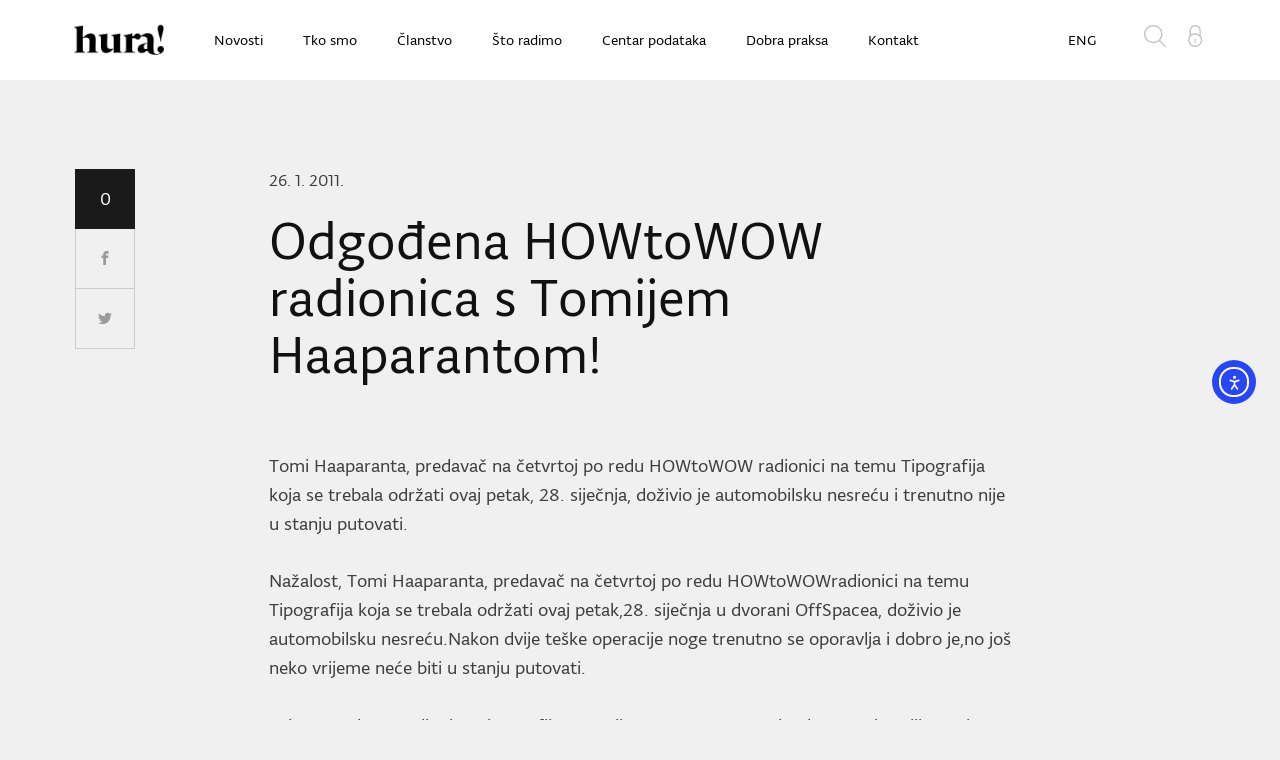

--- FILE ---
content_type: text/html; charset=UTF-8
request_url: https://hura.hr/vijesti/odgodena-howtowow-radionica-s-tomijem-haaparantom/
body_size: 12263
content:
<!DOCTYPE html>
<html dir="ltr" lang="hr">
<head>
    <!-- Google Tag Manager -->
    <script>(function(w,d,s,l,i){w[l]=w[l]||[];w[l].push({'gtm.start':
            new Date().getTime(),event:'gtm.js'});var f=d.getElementsByTagName(s)[0],
            j=d.createElement(s),dl=l!='dataLayer'?'&l='+l:'';j.async=true;j.src=
            'https://www.googletagmanager.com/gtm.js?id='+i+dl;f.parentNode.insertBefore(j,f);
        })(window,document,'script','dataLayer','GTM-M5FQD8G');</script>
    <!-- End Google Tag Manager -->
    <meta charset="utf-8">
    <title>HURA | Odgođena HOWtoWOW radionica s Tomijem Haaparantom!</title>
    <meta name="author" content="Degordian (http://www.degordian.com)">
    <meta name="viewport" content="width=device-width, initial-scale=1">
    <meta http-equiv="X-UA-Compatible" content="IE=edge">

    <link rel="apple-touch-icon" sizes="57x57" href="https://hura.hr/wp-content/themes/hura-new/static/ui/favicon/apple-icon-57x57.png">
    <link rel="apple-touch-icon" sizes="60x60" href="https://hura.hr/wp-content/themes/hura-new/static/ui/favicon/apple-icon-60x60.png">
    <link rel="apple-touch-icon" sizes="72x72" href="https://hura.hr/wp-content/themes/hura-new/static/ui/favicon/apple-icon-72x72.png">
    <link rel="apple-touch-icon" sizes="76x76" href="https://hura.hr/wp-content/themes/hura-new/static/ui/favicon/apple-icon-76x76.png">
    <link rel="apple-touch-icon" sizes="114x114" href="https://hura.hr/wp-content/themes/hura-new/static/ui/favicon/apple-icon-114x114.png">
    <link rel="apple-touch-icon" sizes="120x120" href="https://hura.hr/wp-content/themes/hura-new/static/ui/favicon/apple-icon-120x120.png">
    <link rel="apple-touch-icon" sizes="144x144" href="https://hura.hr/wp-content/themes/hura-new/static/ui/favicon/apple-icon-144x144.png">
    <link rel="apple-touch-icon" sizes="152x152" href="https://hura.hr/wp-content/themes/hura-new/static/ui/favicon/apple-icon-152x152.png">
    <link rel="apple-touch-icon" sizes="180x180" href="https://hura.hr/wp-content/themes/hura-new/static/ui/favicon/apple-icon-180x180.png">
    <link rel="icon" type="image/png" sizes="192x192"  href="https://hura.hr/wp-content/themes/hura-new/static/ui/favicon/android-icon-192x192.png">
    <link rel="icon" type="image/png" sizes="32x32" href="https://hura.hr/wp-content/themes/hura-new/static/ui/favicon/favicon-32x32.png">
    <link rel="icon" type="image/png" sizes="96x96" href="https://hura.hr/wp-content/themes/hura-new/static/ui/favicon/favicon-96x96.png">
    <link rel="icon" type="image/png" sizes="16x16" href="https://hura.hr/wp-content/themes/hura-new/static/ui/favicon/favicon-16x16.png">
    <link rel="manifest" href="https://hura.hr/wp-content/themes/hura-new/static/ui/favicon/manifest.json">
    <meta name="msapplication-TileColor" content="#ffffff">
    <meta name="msapplication-TileImage" content="https://hura.hr/wp-content/themes/hura-new/static/ui/favicon/ms-icon-144x144.png">
    <meta name="theme-color" content="#ffffff">
    <link rel="stylesheet" href="//fonts.typotheque.com/WF-028425-009524.css" type="text/css" />
    <style>
        .single-post iframe {
            max-width: 100%;
        }
    </style>

    <script type="text/javascript">
        var urls = {
            icomoon: 'https://hura.hr/wp-content/themes/hura-new/static/icomoon'
        };
    </script>
    <meta name='robots' content='index, follow, max-image-preview:large, max-snippet:-1, max-video-preview:-1' />
	<style>img:is([sizes="auto" i], [sizes^="auto," i]) { contain-intrinsic-size: 3000px 1500px }</style>
	
	<!-- This site is optimized with the Yoast SEO plugin v26.7 - https://yoast.com/wordpress/plugins/seo/ -->
	<link rel="canonical" href="https://hura.hr/vijesti/odgodena-howtowow-radionica-s-tomijem-haaparantom/" />
	<meta property="og:locale" content="hr_HR" />
	<meta property="og:type" content="article" />
	<meta property="og:title" content="Odgođena HOWtoWOW radionica s Tomijem Haaparantom! - HURA" />
	<meta property="og:description" content="Tomi Haaparanta, predavač na četvrtoj po redu HOWtoWOW radionici na temu Tipografija koja se trebala održati ovaj petak, 28. siječnja, doživio je automobilsku nesreću i trenutno nije u stanju putovati. Nažalost, Tomi Haaparanta, predavač na četvrtoj po redu HOWtoWOWradionici na temu Tipografija koja se trebala održati ovaj petak,28. siječnja u dvorani OffSpacea, doživio je automobilsku [&hellip;]" />
	<meta property="og:url" content="https://hura.hr/vijesti/odgodena-howtowow-radionica-s-tomijem-haaparantom/" />
	<meta property="og:site_name" content="HURA" />
	<meta name="twitter:card" content="summary_large_image" />
	<meta name="twitter:label1" content="Procijenjeno vrijeme čitanja" />
	<meta name="twitter:data1" content="1 minuta" />
	<script type="application/ld+json" class="yoast-schema-graph">{"@context":"https://schema.org","@graph":[{"@type":"WebPage","@id":"https://hura.hr/vijesti/odgodena-howtowow-radionica-s-tomijem-haaparantom/","url":"https://hura.hr/vijesti/odgodena-howtowow-radionica-s-tomijem-haaparantom/","name":"Odgođena HOWtoWOW radionica s Tomijem Haaparantom! - HURA","isPartOf":{"@id":"https://hura.hr/#website"},"datePublished":"2011-01-26T12:33:35+00:00","breadcrumb":{"@id":"https://hura.hr/vijesti/odgodena-howtowow-radionica-s-tomijem-haaparantom/#breadcrumb"},"inLanguage":"hr","potentialAction":[{"@type":"ReadAction","target":["https://hura.hr/vijesti/odgodena-howtowow-radionica-s-tomijem-haaparantom/"]}]},{"@type":"BreadcrumbList","@id":"https://hura.hr/vijesti/odgodena-howtowow-radionica-s-tomijem-haaparantom/#breadcrumb","itemListElement":[{"@type":"ListItem","position":1,"name":"Početna stranica","item":"https://hura.hr/"},{"@type":"ListItem","position":2,"name":"Odgođena HOWtoWOW radionica s Tomijem Haaparantom!"}]},{"@type":"WebSite","@id":"https://hura.hr/#website","url":"https://hura.hr/","name":"HURA","description":"","potentialAction":[{"@type":"SearchAction","target":{"@type":"EntryPoint","urlTemplate":"https://hura.hr/?s={search_term_string}"},"query-input":{"@type":"PropertyValueSpecification","valueRequired":true,"valueName":"search_term_string"}}],"inLanguage":"hr"}]}</script>
	<!-- / Yoast SEO plugin. -->


<link rel='dns-prefetch' href='//cdn.elementor.com' />
<link rel='dns-prefetch' href='//cdn.ravenjs.com' />
<script type="text/javascript">
/* <![CDATA[ */
window._wpemojiSettings = {"baseUrl":"https:\/\/s.w.org\/images\/core\/emoji\/16.0.1\/72x72\/","ext":".png","svgUrl":"https:\/\/s.w.org\/images\/core\/emoji\/16.0.1\/svg\/","svgExt":".svg","source":{"concatemoji":"https:\/\/hura.hr\/wp-includes\/js\/wp-emoji-release.min.js?ver=6.8.3"}};
/*! This file is auto-generated */
!function(s,n){var o,i,e;function c(e){try{var t={supportTests:e,timestamp:(new Date).valueOf()};sessionStorage.setItem(o,JSON.stringify(t))}catch(e){}}function p(e,t,n){e.clearRect(0,0,e.canvas.width,e.canvas.height),e.fillText(t,0,0);var t=new Uint32Array(e.getImageData(0,0,e.canvas.width,e.canvas.height).data),a=(e.clearRect(0,0,e.canvas.width,e.canvas.height),e.fillText(n,0,0),new Uint32Array(e.getImageData(0,0,e.canvas.width,e.canvas.height).data));return t.every(function(e,t){return e===a[t]})}function u(e,t){e.clearRect(0,0,e.canvas.width,e.canvas.height),e.fillText(t,0,0);for(var n=e.getImageData(16,16,1,1),a=0;a<n.data.length;a++)if(0!==n.data[a])return!1;return!0}function f(e,t,n,a){switch(t){case"flag":return n(e,"\ud83c\udff3\ufe0f\u200d\u26a7\ufe0f","\ud83c\udff3\ufe0f\u200b\u26a7\ufe0f")?!1:!n(e,"\ud83c\udde8\ud83c\uddf6","\ud83c\udde8\u200b\ud83c\uddf6")&&!n(e,"\ud83c\udff4\udb40\udc67\udb40\udc62\udb40\udc65\udb40\udc6e\udb40\udc67\udb40\udc7f","\ud83c\udff4\u200b\udb40\udc67\u200b\udb40\udc62\u200b\udb40\udc65\u200b\udb40\udc6e\u200b\udb40\udc67\u200b\udb40\udc7f");case"emoji":return!a(e,"\ud83e\udedf")}return!1}function g(e,t,n,a){var r="undefined"!=typeof WorkerGlobalScope&&self instanceof WorkerGlobalScope?new OffscreenCanvas(300,150):s.createElement("canvas"),o=r.getContext("2d",{willReadFrequently:!0}),i=(o.textBaseline="top",o.font="600 32px Arial",{});return e.forEach(function(e){i[e]=t(o,e,n,a)}),i}function t(e){var t=s.createElement("script");t.src=e,t.defer=!0,s.head.appendChild(t)}"undefined"!=typeof Promise&&(o="wpEmojiSettingsSupports",i=["flag","emoji"],n.supports={everything:!0,everythingExceptFlag:!0},e=new Promise(function(e){s.addEventListener("DOMContentLoaded",e,{once:!0})}),new Promise(function(t){var n=function(){try{var e=JSON.parse(sessionStorage.getItem(o));if("object"==typeof e&&"number"==typeof e.timestamp&&(new Date).valueOf()<e.timestamp+604800&&"object"==typeof e.supportTests)return e.supportTests}catch(e){}return null}();if(!n){if("undefined"!=typeof Worker&&"undefined"!=typeof OffscreenCanvas&&"undefined"!=typeof URL&&URL.createObjectURL&&"undefined"!=typeof Blob)try{var e="postMessage("+g.toString()+"("+[JSON.stringify(i),f.toString(),p.toString(),u.toString()].join(",")+"));",a=new Blob([e],{type:"text/javascript"}),r=new Worker(URL.createObjectURL(a),{name:"wpTestEmojiSupports"});return void(r.onmessage=function(e){c(n=e.data),r.terminate(),t(n)})}catch(e){}c(n=g(i,f,p,u))}t(n)}).then(function(e){for(var t in e)n.supports[t]=e[t],n.supports.everything=n.supports.everything&&n.supports[t],"flag"!==t&&(n.supports.everythingExceptFlag=n.supports.everythingExceptFlag&&n.supports[t]);n.supports.everythingExceptFlag=n.supports.everythingExceptFlag&&!n.supports.flag,n.DOMReady=!1,n.readyCallback=function(){n.DOMReady=!0}}).then(function(){return e}).then(function(){var e;n.supports.everything||(n.readyCallback(),(e=n.source||{}).concatemoji?t(e.concatemoji):e.wpemoji&&e.twemoji&&(t(e.twemoji),t(e.wpemoji)))}))}((window,document),window._wpemojiSettings);
/* ]]> */
</script>
<style id='wp-emoji-styles-inline-css' type='text/css'>

	img.wp-smiley, img.emoji {
		display: inline !important;
		border: none !important;
		box-shadow: none !important;
		height: 1em !important;
		width: 1em !important;
		margin: 0 0.07em !important;
		vertical-align: -0.1em !important;
		background: none !important;
		padding: 0 !important;
	}
</style>
<link rel='stylesheet' id='wp-block-library-css' href='https://hura.hr/wp-includes/css/dist/block-library/style.min.css?ver=6.8.3' type='text/css' media='all' />
<style id='classic-theme-styles-inline-css' type='text/css'>
/*! This file is auto-generated */
.wp-block-button__link{color:#fff;background-color:#32373c;border-radius:9999px;box-shadow:none;text-decoration:none;padding:calc(.667em + 2px) calc(1.333em + 2px);font-size:1.125em}.wp-block-file__button{background:#32373c;color:#fff;text-decoration:none}
</style>
<style id='global-styles-inline-css' type='text/css'>
:root{--wp--preset--aspect-ratio--square: 1;--wp--preset--aspect-ratio--4-3: 4/3;--wp--preset--aspect-ratio--3-4: 3/4;--wp--preset--aspect-ratio--3-2: 3/2;--wp--preset--aspect-ratio--2-3: 2/3;--wp--preset--aspect-ratio--16-9: 16/9;--wp--preset--aspect-ratio--9-16: 9/16;--wp--preset--color--black: #000000;--wp--preset--color--cyan-bluish-gray: #abb8c3;--wp--preset--color--white: #ffffff;--wp--preset--color--pale-pink: #f78da7;--wp--preset--color--vivid-red: #cf2e2e;--wp--preset--color--luminous-vivid-orange: #ff6900;--wp--preset--color--luminous-vivid-amber: #fcb900;--wp--preset--color--light-green-cyan: #7bdcb5;--wp--preset--color--vivid-green-cyan: #00d084;--wp--preset--color--pale-cyan-blue: #8ed1fc;--wp--preset--color--vivid-cyan-blue: #0693e3;--wp--preset--color--vivid-purple: #9b51e0;--wp--preset--gradient--vivid-cyan-blue-to-vivid-purple: linear-gradient(135deg,rgba(6,147,227,1) 0%,rgb(155,81,224) 100%);--wp--preset--gradient--light-green-cyan-to-vivid-green-cyan: linear-gradient(135deg,rgb(122,220,180) 0%,rgb(0,208,130) 100%);--wp--preset--gradient--luminous-vivid-amber-to-luminous-vivid-orange: linear-gradient(135deg,rgba(252,185,0,1) 0%,rgba(255,105,0,1) 100%);--wp--preset--gradient--luminous-vivid-orange-to-vivid-red: linear-gradient(135deg,rgba(255,105,0,1) 0%,rgb(207,46,46) 100%);--wp--preset--gradient--very-light-gray-to-cyan-bluish-gray: linear-gradient(135deg,rgb(238,238,238) 0%,rgb(169,184,195) 100%);--wp--preset--gradient--cool-to-warm-spectrum: linear-gradient(135deg,rgb(74,234,220) 0%,rgb(151,120,209) 20%,rgb(207,42,186) 40%,rgb(238,44,130) 60%,rgb(251,105,98) 80%,rgb(254,248,76) 100%);--wp--preset--gradient--blush-light-purple: linear-gradient(135deg,rgb(255,206,236) 0%,rgb(152,150,240) 100%);--wp--preset--gradient--blush-bordeaux: linear-gradient(135deg,rgb(254,205,165) 0%,rgb(254,45,45) 50%,rgb(107,0,62) 100%);--wp--preset--gradient--luminous-dusk: linear-gradient(135deg,rgb(255,203,112) 0%,rgb(199,81,192) 50%,rgb(65,88,208) 100%);--wp--preset--gradient--pale-ocean: linear-gradient(135deg,rgb(255,245,203) 0%,rgb(182,227,212) 50%,rgb(51,167,181) 100%);--wp--preset--gradient--electric-grass: linear-gradient(135deg,rgb(202,248,128) 0%,rgb(113,206,126) 100%);--wp--preset--gradient--midnight: linear-gradient(135deg,rgb(2,3,129) 0%,rgb(40,116,252) 100%);--wp--preset--font-size--small: 13px;--wp--preset--font-size--medium: 20px;--wp--preset--font-size--large: 36px;--wp--preset--font-size--x-large: 42px;--wp--preset--spacing--20: 0.44rem;--wp--preset--spacing--30: 0.67rem;--wp--preset--spacing--40: 1rem;--wp--preset--spacing--50: 1.5rem;--wp--preset--spacing--60: 2.25rem;--wp--preset--spacing--70: 3.38rem;--wp--preset--spacing--80: 5.06rem;--wp--preset--shadow--natural: 6px 6px 9px rgba(0, 0, 0, 0.2);--wp--preset--shadow--deep: 12px 12px 50px rgba(0, 0, 0, 0.4);--wp--preset--shadow--sharp: 6px 6px 0px rgba(0, 0, 0, 0.2);--wp--preset--shadow--outlined: 6px 6px 0px -3px rgba(255, 255, 255, 1), 6px 6px rgba(0, 0, 0, 1);--wp--preset--shadow--crisp: 6px 6px 0px rgba(0, 0, 0, 1);}:where(.is-layout-flex){gap: 0.5em;}:where(.is-layout-grid){gap: 0.5em;}body .is-layout-flex{display: flex;}.is-layout-flex{flex-wrap: wrap;align-items: center;}.is-layout-flex > :is(*, div){margin: 0;}body .is-layout-grid{display: grid;}.is-layout-grid > :is(*, div){margin: 0;}:where(.wp-block-columns.is-layout-flex){gap: 2em;}:where(.wp-block-columns.is-layout-grid){gap: 2em;}:where(.wp-block-post-template.is-layout-flex){gap: 1.25em;}:where(.wp-block-post-template.is-layout-grid){gap: 1.25em;}.has-black-color{color: var(--wp--preset--color--black) !important;}.has-cyan-bluish-gray-color{color: var(--wp--preset--color--cyan-bluish-gray) !important;}.has-white-color{color: var(--wp--preset--color--white) !important;}.has-pale-pink-color{color: var(--wp--preset--color--pale-pink) !important;}.has-vivid-red-color{color: var(--wp--preset--color--vivid-red) !important;}.has-luminous-vivid-orange-color{color: var(--wp--preset--color--luminous-vivid-orange) !important;}.has-luminous-vivid-amber-color{color: var(--wp--preset--color--luminous-vivid-amber) !important;}.has-light-green-cyan-color{color: var(--wp--preset--color--light-green-cyan) !important;}.has-vivid-green-cyan-color{color: var(--wp--preset--color--vivid-green-cyan) !important;}.has-pale-cyan-blue-color{color: var(--wp--preset--color--pale-cyan-blue) !important;}.has-vivid-cyan-blue-color{color: var(--wp--preset--color--vivid-cyan-blue) !important;}.has-vivid-purple-color{color: var(--wp--preset--color--vivid-purple) !important;}.has-black-background-color{background-color: var(--wp--preset--color--black) !important;}.has-cyan-bluish-gray-background-color{background-color: var(--wp--preset--color--cyan-bluish-gray) !important;}.has-white-background-color{background-color: var(--wp--preset--color--white) !important;}.has-pale-pink-background-color{background-color: var(--wp--preset--color--pale-pink) !important;}.has-vivid-red-background-color{background-color: var(--wp--preset--color--vivid-red) !important;}.has-luminous-vivid-orange-background-color{background-color: var(--wp--preset--color--luminous-vivid-orange) !important;}.has-luminous-vivid-amber-background-color{background-color: var(--wp--preset--color--luminous-vivid-amber) !important;}.has-light-green-cyan-background-color{background-color: var(--wp--preset--color--light-green-cyan) !important;}.has-vivid-green-cyan-background-color{background-color: var(--wp--preset--color--vivid-green-cyan) !important;}.has-pale-cyan-blue-background-color{background-color: var(--wp--preset--color--pale-cyan-blue) !important;}.has-vivid-cyan-blue-background-color{background-color: var(--wp--preset--color--vivid-cyan-blue) !important;}.has-vivid-purple-background-color{background-color: var(--wp--preset--color--vivid-purple) !important;}.has-black-border-color{border-color: var(--wp--preset--color--black) !important;}.has-cyan-bluish-gray-border-color{border-color: var(--wp--preset--color--cyan-bluish-gray) !important;}.has-white-border-color{border-color: var(--wp--preset--color--white) !important;}.has-pale-pink-border-color{border-color: var(--wp--preset--color--pale-pink) !important;}.has-vivid-red-border-color{border-color: var(--wp--preset--color--vivid-red) !important;}.has-luminous-vivid-orange-border-color{border-color: var(--wp--preset--color--luminous-vivid-orange) !important;}.has-luminous-vivid-amber-border-color{border-color: var(--wp--preset--color--luminous-vivid-amber) !important;}.has-light-green-cyan-border-color{border-color: var(--wp--preset--color--light-green-cyan) !important;}.has-vivid-green-cyan-border-color{border-color: var(--wp--preset--color--vivid-green-cyan) !important;}.has-pale-cyan-blue-border-color{border-color: var(--wp--preset--color--pale-cyan-blue) !important;}.has-vivid-cyan-blue-border-color{border-color: var(--wp--preset--color--vivid-cyan-blue) !important;}.has-vivid-purple-border-color{border-color: var(--wp--preset--color--vivid-purple) !important;}.has-vivid-cyan-blue-to-vivid-purple-gradient-background{background: var(--wp--preset--gradient--vivid-cyan-blue-to-vivid-purple) !important;}.has-light-green-cyan-to-vivid-green-cyan-gradient-background{background: var(--wp--preset--gradient--light-green-cyan-to-vivid-green-cyan) !important;}.has-luminous-vivid-amber-to-luminous-vivid-orange-gradient-background{background: var(--wp--preset--gradient--luminous-vivid-amber-to-luminous-vivid-orange) !important;}.has-luminous-vivid-orange-to-vivid-red-gradient-background{background: var(--wp--preset--gradient--luminous-vivid-orange-to-vivid-red) !important;}.has-very-light-gray-to-cyan-bluish-gray-gradient-background{background: var(--wp--preset--gradient--very-light-gray-to-cyan-bluish-gray) !important;}.has-cool-to-warm-spectrum-gradient-background{background: var(--wp--preset--gradient--cool-to-warm-spectrum) !important;}.has-blush-light-purple-gradient-background{background: var(--wp--preset--gradient--blush-light-purple) !important;}.has-blush-bordeaux-gradient-background{background: var(--wp--preset--gradient--blush-bordeaux) !important;}.has-luminous-dusk-gradient-background{background: var(--wp--preset--gradient--luminous-dusk) !important;}.has-pale-ocean-gradient-background{background: var(--wp--preset--gradient--pale-ocean) !important;}.has-electric-grass-gradient-background{background: var(--wp--preset--gradient--electric-grass) !important;}.has-midnight-gradient-background{background: var(--wp--preset--gradient--midnight) !important;}.has-small-font-size{font-size: var(--wp--preset--font-size--small) !important;}.has-medium-font-size{font-size: var(--wp--preset--font-size--medium) !important;}.has-large-font-size{font-size: var(--wp--preset--font-size--large) !important;}.has-x-large-font-size{font-size: var(--wp--preset--font-size--x-large) !important;}
:where(.wp-block-post-template.is-layout-flex){gap: 1.25em;}:where(.wp-block-post-template.is-layout-grid){gap: 1.25em;}
:where(.wp-block-columns.is-layout-flex){gap: 2em;}:where(.wp-block-columns.is-layout-grid){gap: 2em;}
:root :where(.wp-block-pullquote){font-size: 1.5em;line-height: 1.6;}
</style>
<link rel='stylesheet' id='contact-form-7-css' href='https://hura.hr/wp-content/plugins/contact-form-7/includes/css/styles.css?ver=6.1.4' type='text/css' media='all' />
<link rel='stylesheet' id='ea11y-widget-fonts-css' href='https://hura.hr/wp-content/plugins/pojo-accessibility/assets/build/fonts.css?ver=3.9.1' type='text/css' media='all' />
<link rel='stylesheet' id='ea11y-skip-link-css' href='https://hura.hr/wp-content/plugins/pojo-accessibility/assets/build/skip-link.css?ver=3.9.1' type='text/css' media='all' />
<link rel='stylesheet' id='tablepress-default-css' href='https://hura.hr/wp-content/plugins/tablepress/css/build/default.css?ver=3.2.6' type='text/css' media='all' />
<link rel='stylesheet' id='style-css' href='https://hura.hr/wp-content/themes/hura-new/static/css/style.css?ver=1.0.2' type='text/css' media='all' />
<link rel="https://api.w.org/" href="https://hura.hr/wp-json/" /><link rel="EditURI" type="application/rsd+xml" title="RSD" href="https://hura.hr/xmlrpc.php?rsd" />
<link rel='shortlink' href='https://hura.hr/?p=2133' />
<link rel="alternate" title="oEmbed (JSON)" type="application/json+oembed" href="https://hura.hr/wp-json/oembed/1.0/embed?url=https%3A%2F%2Fhura.hr%2Fvijesti%2Fodgodena-howtowow-radionica-s-tomijem-haaparantom%2F" />
<link rel="alternate" title="oEmbed (XML)" type="text/xml+oembed" href="https://hura.hr/wp-json/oembed/1.0/embed?url=https%3A%2F%2Fhura.hr%2Fvijesti%2Fodgodena-howtowow-radionica-s-tomijem-haaparantom%2F&#038;format=xml" />
<meta name="cdp-version" content="1.5.0" />    <script type="text/javascript">
        var ajaxurl = 'https://hura.hr/wp-admin/admin-ajax.php';
        var _ajaxActionPrefix = 'ajaxAction_';
    </script>
    </head><body class="wp-singular news-template-default single single-news postid-2133 wp-theme-hura-new ally-default">
<!-- Google Tag Manager (noscript) -->
<noscript><iframe src="https://www.googletagmanager.com/ns.html?id=GTM-M5FQD8G" height="0" width="0" style="display:none;visibility:hidden"></iframe></noscript>
<!-- End Google Tag Manager (noscript) -->
<a href="#main-content" class="skip-link">Preskoči na glavni sadržaj</a>
<div class="top__dummy"></div>
<header class="top" id="top">
    <div class="top__inner">
        <div class="container">
            <div class="top__left">
                <a href="https://hura.hr" class="top__logo" aria-label="Home">
                    <img src="https://hura.hr/wp-content/themes/hura-new/static/ui/logo.png" alt="HURA - početna strana" width="1" height="1" loading="eager">
                </a>
                <nav class="menu" role="navigation" aria-label="Glavna navigacija">
					<ul id="menu-main-page-menu" class="">
<li><a  href='https://hura.hr/novosti/' title='Novosti'  >Novosti</a></li>

<li><a  href='https://hura.hr/o-nama/' title='Tko smo'  >Tko smo</a></li>

<li><a  href='https://hura.hr/hura-clanovi/' title='Članstvo'  >Članstvo</a></li>

<li><a  href='https://hura.hr/sto-radimo/' title='Što radimo'  >Što radimo</a></li>

<li><a  href='https://hura.hr/istrazivanja/' title='Centar podataka'  >Centar podataka</a></li>

<li><a  href='https://hura.hr/dobra-praksa/' title='Dobra praksa'  >Dobra praksa</a></li>

<li><a  href='https://hura.hr/kontakt/' title='Kontakt'  >Kontakt</a></li>
</ul>                </nav>
            </div>
            <div class="top__right">
                <nav class="usermenu" role="navigation" aria-label="Korisnička navigacija">
                    <ul>
                        <li class="usermenu__search">
                            <button data-js="search" data-status="off" data-target=".top__search" type="button" aria-label="Otvori pretragu">
                                <svg class="icon icon-magnifier" aria-hidden="true" focusable="false">
                                    <use xlink:href="https://hura.hr/wp-content/themes/hura-new/static/icomoon/symbol-defs.svg#icon-magnifier"></use>
                                </svg>
                            </button>
                        </li>
						                            <li class="usermenu__user">
                                <a href="https://hura.hr/zapisnici/" aria-label="Otvori login stranu za članove">
                                    <svg class="icon icon-locker" aria-hidden="true" focusable="false">
                                        <use xlink:href="https://hura.hr/wp-content/themes/hura-new/static/icomoon/symbol-defs.svg#icon-locker"></use>
                                    </svg>
                                    <div class="tooltip">Login za članove</div>
                                </a>
                            </li>
						                    </ul>
                </nav>
                <nav class="submenu" role="navigation" aria-label="Jezik">
                    <ul>
						                            <li>
                                <a href="https://hura.hr/about/" aria-label="Engleski">ENG</a>
                            </li>
						                    </ul>
                </nav>
            </div>
            <div class="top__search">
                <form role="search" method="get" class="search-form" aria-label="Pretraga"
                      action="https://hura.hr/search/">
                    <label class="visually-hidden" for="header-search">Unesite traženi pojam</label>
                    <input id="header-search" type="search" name="search" placeholder="Unesite traženi pojam...">
                </form>
                <button class="top__search-close" aria-label="Zatvori pretragu" type="button">
                    <svg class="icon icon-close" aria-hidden="true" focusable="false">
                        <use xlink:href="https://hura.hr/wp-content/themes/hura-new/static/icomoon/symbol-defs.svg#icon-close"></use>
                    </svg>
                </button>
            </div>
            <button class="hamburger-menu" data-menu-click="menu" data-menu-target=".mobile-menu"
               data-menu-status="off" aria-label="Otvori navigaciju" type="button">
                <span class="bar"></span>
            </button>
            <button class="top__mobile-search" data-js="search" data-status="off" data-target=".top__search" type="button" aria-label="Mobilna pretraga">
                <svg class="icon icon-magnifier" aria-hidden="true" focusable="false">
                    <use xlink:href="https://hura.hr/wp-content/themes/hura-new/static/icomoon/symbol-defs.svg#icon-magnifier"></use>
                </svg>
            </button>
            <a class="top__mobile-user" href="https://hura.hr/zapisnici/" aria-label="Login">
                <svg class="icon icon-locker" aria-hidden="true" focusable="false">
                    <use xlink:href="https://hura.hr/wp-content/themes/hura-new/static/icomoon/symbol-defs.svg#icon-locker"></use>
                </svg>
                <div class="tooltip">Login za clanove</div>
            </a>
        </div>
    </div>
</header>

<div class="mobile-menu">
    <nav role="navigation" aria-label="Mobilna navigacija">
        <ul>
			
<li><a  href='https://hura.hr/novosti/' title='Novosti'  >Novosti</a></li>

<li><a  href='https://hura.hr/o-nama/' title='Tko smo'  >Tko smo</a></li>

<li><a  href='https://hura.hr/hura-clanovi/' title='Članstvo'  >Članstvo</a></li>

<li><a  href='https://hura.hr/sto-radimo/' title='Što radimo'  >Što radimo</a></li>

<li><a  href='https://hura.hr/istrazivanja/' title='Centar podataka'  >Centar podataka</a></li>

<li><a  href='https://hura.hr/dobra-praksa/' title='Dobra praksa'  >Dobra praksa</a></li>

<li><a  href='https://hura.hr/kontakt/' title='Kontakt'  >Kontakt</a></li>
			
			                <li>
                    <a href="https://hura.hr/about/" aria-label="Engleski jezik">ENG</a>
                </li>
			        </ul>
    </nav>
</div>
    <main id="main-content" class="site-main" role="main" aria-label="Glavni sadržaj">
        <section class="is-single">
            <div class="is-single__inner">
                <div class="container">
                    <div class="is-single__content">
                        <div class="share-float" data-sticky-share>
    <span class="share-float__nbr social-share-sum" data-sum="*" >0</span>
    <a href="https://www.facebook.com/sharer/sharer.php?u=https://hura.hr/vijesti/odgodena-howtowow-radionica-s-tomijem-haaparantom/" class="share-float__fb" aria-label="Share on Facebook">
        <svg class="icon icon-facebook" aria-hidden="true" focusable="false">
            <use xlink:href="https://hura.hr/wp-content/themes/hura-new/static/icomoon/symbol-defs.svg#icon-facebook"></use>
        </svg>
    </a>
    <a href="https://twitter.com/home?status=https://hura.hr/vijesti/odgodena-howtowow-radionica-s-tomijem-haaparantom/" class="share-float__tw" aria-label="Share on Twitter">
        <svg class="icon icon-twitter" aria-hidden="true" focusable="false">
            <use xlink:href="https://hura.hr/wp-content/themes/hura-new/static/icomoon/symbol-defs.svg#icon-twitter"></use>
        </svg>
    </a>
</div>                        <article class="single-post single-post--research">
                            <time class="single-post__date">26. 1. 2011.</time>
                            <div class="single-post__intro">
                                <h1 class="h2">Odgođena HOWtoWOW radionica s Tomijem Haaparantom!</h1>
                                                            </div>
                            <p class="intro">Tomi Haaparanta, predavač na četvrtoj po redu HOWtoWOW radionici na temu Tipografija koja se trebala održati ovaj petak, 28. siječnja, doživio je automobilsku nesreću i trenutno nije u stanju putovati.</p>
<p>Nažalost, Tomi Haaparanta, predavač na četvrtoj po redu HOWtoWOWradionici na temu Tipografija koja se trebala održati ovaj petak,28. siječnja u dvorani OffSpacea, doživio je automobilsku nesreću.Nakon dvije teške operacije noge trenutno se oporavlja i dobro je,no još neko vrijeme neće biti u stanju putovati.</p>
<p>Iz istog razloga, radionicu Tipografija s Tomijem Haaparantomodgađamo za kasniji termin koji ćemo vam na vrijeme javiti,najvjerojatnije u ožujku ili travnju.</p>
<p>Iskrene isprike radi eventualnih problema, no iako neke stvarinisu u našoj moći, vjerujem da se svi nadamo Tomijevom brzom ilakom oporavku.</p>
<p>U međuvremenu nastavljamo s redovnim održavanjem preostalihradionica na kojima ćemo 11.2. ugostiti Andya Owena koji će održatiradionicu na temu &#8216;Direktni marketing&#8217;, te 25.2. YonathanaDominitza s temom &#8216;Brainstorming&#8217;.</p>
                        </article>
                        <nav class="share" role="navigation" aria-label="Social share list">
    <ul class="share__list">
        <li class="share__fb">
            <a target="_blank" href="https://www.facebook.com/sharer/sharer.php?u=https://hura.hr/vijesti/odgodena-howtowow-radionica-s-tomijem-haaparantom/" aria-label="Facebook share">
                <svg class="icon icon-facebook" aria-hidden="true" focusable="false"><use xlink:href="https://hura.hr/wp-content/themes/hura-new/static/icomoon/symbol-defs.svg#icon-facebook"></use></svg>
                <span class="social-share-count" data-type="facebook">0</span>
            </a>
        </li>
        <li class="share__tw">
            <a target="_blank" href="https://twitter.com/home?status=https://hura.hr/vijesti/odgodena-howtowow-radionica-s-tomijem-haaparantom/" aria-label="Twitter share">
                <svg class="icon icon-twitter" aria-hidden="true" focusable="false"><use xlink:href="https://hura.hr/wp-content/themes/hura-new/static/icomoon/symbol-defs.svg#icon-twitter"></use></svg>
                <span class="social-share-count" data-type="twitter" >0</span>
            </a>
        </li>
        <li class="share__other">
            <button type="button" id="plus-bttn" class="close" aria-label="Otvori popup share">
                <svg id="plus-svg" viewbox="0 0 100 100" version="1.1" xmlns="http://www.w3.org/2000/svg" >
                    <line x1="50" y1="5" x2="50" y2="95" stroke-width="10" />
                    <line x1="5" y1="50" x2="95" y2="50" stroke-width="10" />
                </svg>
            </button>
            <div class="share__popup">
                <ul>
                    <li>
                        <a target="_blank" href="https://www.linkedin.com/shareArticle?mini=true&urlhttps://hura.hr/vijesti/odgodena-howtowow-radionica-s-tomijem-haaparantom/" aria-label="LinkedIn share">LinkedIn</a>
                    </li>
                    <li>
                        <a target="_blank" href="https://plus.google.com/share?url=https://hura.hr/vijesti/odgodena-howtowow-radionica-s-tomijem-haaparantom/" aria-label="Google+ share">Google+</a>
                    </li>
                    <li>
                        <a target="_blank" href="/cdn-cgi/l/email-protection#2c135f594e46494f58114458585c5f16030344595e4d02445e035a4546495f58450343484b434849424d0144435b58435b435b015e4d48454342454f4d015f015843414546494101444d4d5c4d5e4d4258434103" aria-label="Email share">Email</a>
                    </li>
                </ul>
            </div>
        </li>
    </ul>
</nav>
                    </div>
                    <section class="separator separator--white-smoke">
    <div class="container">
        <hr>
    </div>
</section>                </div>
            </div>
        </section>

        
<section class="news news--list">
    <div class="news__inner">
        <div class="container">
            <div class="news__list news__list--single">
                                    <div class="news__header">
                        <h2>Ostale vijesti</h2>
                    </div>
                                <div id="news-articles-wrap">
                    <article class="post">
    <a href="https://hura.hr/vijesti/platforma-za-buducnost-predstavljen-future-tense-magazin-koji-povezuje-biznis-umjetnost-i-drustvo/" class="post__body">
        <div class="post__img-wrapper">
            <div class="post__img ">
                <img src="https://hura.hr/wp-content/uploads/2026/01/future-tense-magazin-1-300x200.jpg" alt="" aria-hidden="true" width="300"
                     height="200" loading="lazy">
            </div>
        </div>
        <div class="post__body-inner">
            <div class="block-header">
                <span class="post__category post__category--green">
                    <span>VIJESTI</span>
                </span>
                <time class="post__date">23. 1. 2026.</time>
            </div>
            <h3 class="post__headline">Platforma za budućnost: predstavljen Future Tense magazin koji povezuje biznis, umjetnost i društvo</h3>
        </div>
        <span class="post__link">
            <span>Pročitaj više</span>
            <i class="post__icon">
                <svg class="icon icon-arrow-right-2" aria-hidden="true" focusable="false"><use
                        xlink:href="https://hura.hr/wp-content/themes/hura-new/static/icomoon/symbol-defs.svg#icon-arrow-right-2"></use></svg>
            </i>
        </span>
    </a>
</article>
<article class="post">
    <a href="https://hura.hr/vijesti/marketing-meet-up-sto-marketingasi-ne-znaju-previse-a-trebali-bi/" class="post__body">
        <div class="post__img-wrapper">
            <div class="post__img ">
                <img src="https://hura.hr/wp-content/uploads/2026/01/mmzg-103-1-300x169.png" alt="" aria-hidden="true" width="300"
                     height="169" loading="lazy">
            </div>
        </div>
        <div class="post__body-inner">
            <div class="block-header">
                <span class="post__category post__category--green">
                    <span>VIJESTI</span>
                </span>
                <time class="post__date">22. 1. 2026.</time>
            </div>
            <h3 class="post__headline">Marketing Meet Up: &#8220;Što marketingaši ne znaju previše, a trebali bi?&#8221;</h3>
        </div>
        <span class="post__link">
            <span>Pročitaj više</span>
            <i class="post__icon">
                <svg class="icon icon-arrow-right-2" aria-hidden="true" focusable="false"><use
                        xlink:href="https://hura.hr/wp-content/themes/hura-new/static/icomoon/symbol-defs.svg#icon-arrow-right-2"></use></svg>
            </i>
        </span>
    </a>
</article>
<article class="post">
    <a href="https://hura.hr/vijesti/futura-ddb-predstavlja-novo-kreativno-vodstvo/" class="post__body">
        <div class="post__img-wrapper">
            <div class="post__img ">
                <img src="https://hura.hr/wp-content/uploads/2026/01/futura-ddb-dunja-ivan-300x169.jpg" alt="" aria-hidden="true" width="300"
                     height="169" loading="lazy">
            </div>
        </div>
        <div class="post__body-inner">
            <div class="block-header">
                <span class="post__category post__category--green">
                    <span>VIJESTI</span>
                </span>
                <time class="post__date">22. 1. 2026.</time>
            </div>
            <h3 class="post__headline">Futura DDB predstavlja novo kreativno vodstvo</h3>
        </div>
        <span class="post__link">
            <span>Pročitaj više</span>
            <i class="post__icon">
                <svg class="icon icon-arrow-right-2" aria-hidden="true" focusable="false"><use
                        xlink:href="https://hura.hr/wp-content/themes/hura-new/static/icomoon/symbol-defs.svg#icon-arrow-right-2"></use></svg>
            </i>
        </span>
    </a>
</article>
<article class="post">
    <a href="https://hura.hr/vijesti/otvorene-su-prijave-za-young-lions-croatia-mladi-profesionalci-ponovno-imaju-priliku-izboriti-nastup-na-festivalu-cannes-lions/" class="post__body">
        <div class="post__img-wrapper">
            <div class="post__img ">
                <img src="https://hura.hr/wp-content/uploads/2026/01/otvorene-su-prijave-za-young-lions-croatia-mladi-profesionalci-ponovno-imaju-priliku-izboriti-nastup-na-festivalu-cannes-lions-300x188.jpg" alt="" aria-hidden="true" width="300"
                     height="188" loading="lazy">
            </div>
        </div>
        <div class="post__body-inner">
            <div class="block-header">
                <span class="post__category post__category--green">
                    <span>VIJESTI</span>
                </span>
                <time class="post__date">20. 1. 2026.</time>
            </div>
            <h3 class="post__headline">Otvorene su prijave za Young Lions Croatia: Mladi profesionalci ponovno imaju priliku izboriti nastup na festivalu Cannes Lions</h3>
        </div>
        <span class="post__link">
            <span>Pročitaj više</span>
            <i class="post__icon">
                <svg class="icon icon-arrow-right-2" aria-hidden="true" focusable="false"><use
                        xlink:href="https://hura.hr/wp-content/themes/hura-new/static/icomoon/symbol-defs.svg#icon-arrow-right-2"></use></svg>
            </i>
        </span>
    </a>
</article>
                </div>
            </div>
                            <div class="news__footer">

                                            <a href="https://hura.hr/novosti/" class="news__see-more">
                            <span>Pogledaj arhivu vijesti ></span>
                        </a>
                                    </div>
                    </div>
    </div>
</section>
<section class="newsletter">
    <div class="newsletter__inner">
        <div class="container">
            <div class="newsletter__form">
                <h2 class="newsletter__headline">Pratite novosti uz HURA Member Spotlight </h2>
                <p>Member Spotlight novi je format našeg newslettera osmišljen kako bi vam redovito donosio pregled najvažnijih vijesti, događanja i uspjeha HURA-inih agencija članica. </p>
                <a href="https://email.hura.hr/lp/newsletter-subscription" class="btn btn--dark" data-button="Pretplatite se!" target="_blank" aria-label="Pretplatite se (otvara se u novom prozoru/tabu)"><span>Pretplatite se!</span></a>
            </div>
        </div>
    </div>
</section>    </main>
<script data-cfasync="false" src="/cdn-cgi/scripts/5c5dd728/cloudflare-static/email-decode.min.js"></script><script type="text/javascript" > var _pagePermalink = 'https://hura.hr/vijesti/odgodena-howtowow-radionica-s-tomijem-haaparantom/'; </script><footer class="footer" aria-label="Footer">
    <div class="footer__inner">
        <div class="container">
            <div class="footer__top">
                <div class="footer__col">

                    <div class="accordion">
                        <div>
                            <input id="o-nama" name="accordion-1" type="checkbox"/>
                            <label for="o-nama">O NAMA</label>
                            <nav class="article ac-small" role="navigation" aria-label="Sekundarna navigacija - O nama">
                                <ul>
                                                                            <li><a href="https://hura.hr/o-nama/" aria-label="O nama">O nama</a></li>
                                                                            <li><a href="https://hura.hr/o-nama#section-uprava" aria-label="Uprava">Uprava</a></li>
                                                                            <li><a href="https://hura.hr/o-nama#section-hura-reasons" aria-label="Zašto raditi s agencijama HURA-e">Zašto raditi s agencijama HURA-e</a></li>
                                                                    </ul>
                            </nav>
                        </div>
                    </div>

                    <div class="accordion">
                        <div>
                            <input id="clanstvo" name="accordion-2" type="checkbox"/>
                            <label for="clanstvo">Članstvo</label>
                            <div class="article ac-small" role="navigation"
                                 aria-label="Sekundarna navigacija - Članstvo">
                                <ul>
                                    <li>
                                        <a href="https://hura.hr/hura-clanovi/" aria-label="Članstvo">Članstvo</a>
                                    </li>
                                    <li>
                                        <a href="https://hura.hr/wp-content/uploads/2024/05/hura-kriteriji-za-clanstvo-2.pdf"
                                           target="_blank" aria-label="Kriteriji za članstvo (otvara se u novom prozoru/tabu)">Kriteriji za članstvo</a>
                                    </li>
                                    <li>
                                        <a href="" target="_blank" aria-label="Zašto HURA? (otvara se u novom prozoru/tabu)">Zašto HURA?</a>
                                    </li>
                                </ul>
                            </div>
                        </div>
                    </div>
                </div>
                <div class="footer__col">
                    <div class="accordion">
                        <div>
                            <input id="aktivnosti" name="accordion-3" type="checkbox"/>
                            <label for="aktivnosti">AKTIVNOSTI</label>
                            <nav class="article ac-small" role="navigation"
                                 aria-label="Sekundarna navigacija - AKTIVNOSTI">
                                <ul>
                                                                            <li>
                                            <a href="https://hura.hr/sto-radimo/#educiramo-zajednicu" aria-label="EDUCIRAMO ZAJEDNICU">EDUCIRAMO ZAJEDNICU</a>
                                        </li>
                                                                            <li>
                                            <a href="https://hura.hr/sto-radimo/#nagradujemo-najbolje" aria-label="NAGRAĐUJEMO NAJBOLJE">NAGRAĐUJEMO NAJBOLJE</a>
                                        </li>
                                                                            <li>
                                            <a href="https://hura.hr/sto-radimo/#stitimo-struku" aria-label="ŠTITIMO STRUKU">ŠTITIMO STRUKU</a>
                                        </li>
                                                                            <li>
                                            <a href="https://hura.hr/sto-radimo/#povezujemo-industriju" aria-label="POVEZUJEMO INDUSTRIJU">POVEZUJEMO INDUSTRIJU</a>
                                        </li>
                                                                            <li>
                                            <a href="https://hura.hr/sto-radimo/#jacamo-ugled" aria-label="JAČAMO UGLED">JAČAMO UGLED</a>
                                        </li>
                                                                    </ul>
                            </nav>
                        </div>
                    </div>
                </div>
                <div class="footer__col">
                    <div class="accordion">
                        <div>
                            <input id="centar-podataka" name="accordion-4" type="checkbox"/>
                            <label for="centar-podataka">CENTAR PODATAKA</label>
                            <nav class="article ac-small" role="navigation"
                                 aria-label="Sekundarna navigacija - CENTAR PODATAKA">
                                <ul>
                                                                            <li>
                                            <a href="https://hura.hr/istrazivanja/prihodi-hura-inih-clanica-u-2024/" aria-label="Prihodi HURA-inih članica u 2024.">Prihodi HURA-inih članica u 2024.</a>
                                        </li>
                                                                            <li>
                                            <a href="https://hura.hr/istrazivanja/medijska-potrosnja-u-hr/" aria-label="HURA Media AdEx medijska potrošnja">HURA Media AdEx medijska potrošnja</a>
                                        </li>
                                                                            <li>
                                            <a href="https://hura.hr/istrazivanja/prihodi-hura-inih-clanica-u-2021/" aria-label="Prihodi HURA-inih članica u 2023.">Prihodi HURA-inih članica u 2023.</a>
                                        </li>
                                                                            <li>
                                            <a href="https://hura.hr/istrazivanja/istrazivanje-percepcija-komunikacijske-industrije/" aria-label="Istraživanje: Percepcija komunikacijske industrije">Istraživanje: Percepcija komunikacijske industrije</a>
                                        </li>
                                                                            <li>
                                            <a href="https://hura.hr/istrazivanja/istrazivanje-percepcija-struke/" aria-label="Istraživanje: Percepcija struke">Istraživanje: Percepcija struke</a>
                                        </li>
                                                                    </ul>
                            </nav>
                        </div>
                    </div>

                    <div class="accordion">
                        <div>
                            <input id="novosti" name="accordion-5" type="checkbox"/>
                            <label for="novosti">NOVOSTI</label>
                            <nav class="article ac-small" role="navigation"
                                 aria-label="Sekundarna navigacija - NOVOSTI">
                                <ul id="menu-footer-novosti" class=""><li id="menu-item-46526" class="menu-item menu-item-type-post_type menu-item-object-page menu-item-46526"><a href="https://hura.hr/vijesti/">Vijesti</a></li>
<li id="menu-item-46524" class="menu-item menu-item-type-post_type menu-item-object-page menu-item-46524"><a href="https://hura.hr/intervjui/">Intervjui</a></li>
<li id="menu-item-46509" class="menu-item menu-item-type-post_type menu-item-object-page menu-item-46509"><a href="https://hura.hr/galerije/">Galerije</a></li>
<li id="menu-item-46525" class="menu-item menu-item-type-post_type menu-item-object-page menu-item-46525"><a href="https://hura.hr/oglasi-za-posao/">Oglasi za posao</a></li>
<li id="menu-item-46527" class="menu-item menu-item-type-post_type menu-item-object-page menu-item-46527"><a href="https://hura.hr/digiceda/">Digiceda</a></li>
</ul>                            </nav>
                        </div>
                    </div>


                </div>
                <div class="footer__col">
                    <div class="accordion">
                        <div>
                            <input id="dobra-praksa" name="accordion-6" type="checkbox"/>
                            <label for="dobra-praksa">DOBRA PRAKSA</label>
                            <nav class="article ac-small" role="navigation"
                                 aria-label="Sekundarna navigacija - DOBRA PRAKSA">
                                <ul>
                                                                            <li>
                                            <a href="https://hura.hr/dobra-praksa/kodeks-oglasavanja-trzisnog-komuniciranja/" aria-label="Kodeks oglašavanja i tržišnog komuniciranja">Kodeks oglašavanja i tržišnog komuniciranja</a>
                                        </li>
                                                                            <li>
                                            <a href="https://hura.hr/dobra-praksa/sud-casti-hura-e/" aria-label="Sud časti HURA-e">Sud časti HURA-e</a>
                                        </li>
                                                                            <li>
                                            <a href="https://hura.hr/dobra-praksa/globalne-smjernice-za-tvrdnje-o-okolisu/" aria-label="Globalne smjernice za tvrdnje o okolišu">Globalne smjernice za tvrdnje o okolišu</a>
                                        </li>
                                                                            <li>
                                            <a href="https://hura.hr/dobra-praksa/smjernice-za-provedbu-natjecaja/" aria-label="Smjernice za provedbu natječaja">Smjernice za provedbu natječaja</a>
                                        </li>
                                                                            <li>
                                            <a href="https://hura.hr/dobra-praksa/pitch-watch/" aria-label="Pitch Watch">Pitch Watch</a>
                                        </li>
                                                                    </ul>
                            </nav>
                        </div>
                    </div>
                    <div class="accordion">
                        <div>
                            <input id="press" name="accordion-7" type="checkbox"/>
                            <label for="press">PRESS</label>
                            <nav class="article ac-small" role="navigation" aria-label="Sekundarna navigacija - PRESS">
                                <ul>
                                                                            <li>
                                            <a href="https://hura.hr/objave-za-medije/" aria-label="Objave za medije">Objave za medije</a>
                                        </li>
                                                                            <li>
                                            <a href="https://hura.hr/mediji-o-nama/" aria-label="Mediji o nama">Mediji o nama</a>
                                        </li>
                                                                    </ul>
                            </nav>
                        </div>
                    </div>
                </div>
            </div>
            <section class="separator separator--white-smoke">
    <div class="container">
        <hr>
    </div>
</section>            <div class="footer__bottom">
                <div class="footer__bottom--left">
                    <a href="https://hura.hr" class="footer__logo" aria-label="Početna strana">
                        <img src="https://hura.hr/wp-content/themes/hura-new/static/ui/footer-logo.png" alt="Footer logo" width="1" height="1" loading="lazy">
                    </a>
                    <span class="footer__copy">
                        &copy; 2016 Hura.hr - sva prava pridržana
                    </span>
                </div>
                <div class="footer__bottom--right">
                    <nav role="navigation" aria-label="Sekundarna navigacija">
                        <ul class="footer__menu">
                            <li id="menu-item-46502" class="menu-item menu-item-type-post_type menu-item-object-page menu-item-46502"><a href="https://hura.hr/kontakt/">Kontakt</a></li>
<li id="menu-item-46503" class="menu-item menu-item-type-post_type menu-item-object-page menu-item-46503"><a href="https://hura.hr/objave-za-medije/">PRESS</a></li>
<li id="menu-item-46511" class="menu-item menu-item-type-post_type menu-item-object-page menu-item-46511"><a href="https://hura.hr/zapisnici/">Login za članove</a></li>
                            <li>
                                <a href="https://www.facebook.com/HURAhr/"
                                   title="Like HURA on Facebook" target="_blank"
                                   class="btn btn--ghost" aria-label="Facebook stranica (otvara se u novom prozoru/tabu)">
                                    <svg class="icon icon-facebook" aria-hidden="true" focusable="false">
                                        <use xlink:href="https://hura.hr/wp-content/themes/hura-new/static/icomoon/symbol-defs.svg#icon-facebook"></use>
                                    </svg>
                                    <span>Facebook</span>
                                </a>
                            </li>

                            <li>
                                <a href="https://www.linkedin.com/company/hr-hura/"
                                   title="Follow HURA on LinkedIn" target="_blank"
                                   class="btn btn--ghost" aria-label="Linkedin stranica (otvara se u novom prozoru/tabu)">
                                    <svg class="icon icon-linkedin" aria-hidden="true" focusable="false">
                                        <use xlink:href="https://hura.hr/wp-content/themes/hura-new/static/icomoon/symbol-defs.svg#icon-linkedin"></use>
                                    </svg>
                                    <span>Linkedin</span>
                                </a>
                            </li>
                        </ul>
                    </nav>
                </div>
            </div>
        </div>
    </div>
</footer><script type="speculationrules">
{"prefetch":[{"source":"document","where":{"and":[{"href_matches":"\/*"},{"not":{"href_matches":["\/wp-*.php","\/wp-admin\/*","\/wp-content\/uploads\/*","\/wp-content\/*","\/wp-content\/plugins\/*","\/wp-content\/themes\/hura-new\/*","\/*\\?(.+)"]}},{"not":{"selector_matches":"a[rel~=\"nofollow\"]"}},{"not":{"selector_matches":".no-prefetch, .no-prefetch a"}}]},"eagerness":"conservative"}]}
</script>
			<script>
				const registerAllyAction = () => {
					if ( ! window?.elementorAppConfig?.hasPro || ! window?.elementorFrontend?.utils?.urlActions ) {
						return;
					}

					elementorFrontend.utils.urlActions.addAction( 'allyWidget:open', () => {
						if ( window?.ea11yWidget?.widget?.open ) {
							window.ea11yWidget.widget.open();
						}
					} );
				};

				const waitingLimit = 30;
				let retryCounter = 0;

				const waitForElementorPro = () => {
					return new Promise( ( resolve ) => {
						const intervalId = setInterval( () => {
							if ( retryCounter === waitingLimit ) {
								resolve( null );
							}

							retryCounter++;

							if ( window.elementorFrontend && window?.elementorFrontend?.utils?.urlActions ) {
								clearInterval( intervalId );
								resolve( window.elementorFrontend );
							}
								}, 100 ); // Check every 100 milliseconds for availability of elementorFrontend
					});
				};

				waitForElementorPro().then( () => { registerAllyAction(); });
			</script>
			<script type="text/javascript" src="https://hura.hr/wp-content/themes/hura-new/static/dist/js.min.js?ver=1.0.2" id="js-js"></script>
<script type="text/javascript" src="https://hura.hr/wp-content/themes/hura-new/static/dist/empty.js?ver=1.0.1" id="jquery-js"></script>
<script type="text/javascript" id="ea11y-widget-js-extra">
/* <![CDATA[ */
var ea11yWidget = {"iconSettings":{"style":{"icon":"person","size":"medium","color":"#2563eb","cornerRadius":{"radius":32,"unit":"px"}},"position":{"desktop":{"hidden":false,"enableExactPosition":false,"exactPosition":{"horizontal":{"direction":"right","value":10,"unit":"px"},"vertical":{"direction":"bottom","value":10,"unit":"px"}},"position":"center-right"},"mobile":{"hidden":false,"enableExactPosition":false,"exactPosition":{"horizontal":{"direction":"right","value":10,"unit":"px"},"vertical":{"direction":"bottom","value":10,"unit":"px"}},"position":"bottom-right"}}},"toolsSettings":{"bigger-text":{"enabled":true},"bigger-line-height":{"enabled":true},"text-align":{"enabled":true},"readable-font":{"enabled":true},"grayscale":{"enabled":true},"contrast":{"enabled":true},"page-structure":{"enabled":true},"sitemap":{"enabled":true,"url":"https:\/\/hura.hr\/wp-sitemap.xml"},"reading-mask":{"enabled":true},"hide-images":{"enabled":true},"pause-animations":{"enabled":true},"highlight-links":{"enabled":true},"focus-outline":{"enabled":true},"screen-reader":{"enabled":true},"remove-elementor-label":{"enabled":true}},"accessibilityStatementURL":"","analytics":{"enabled":false,"url":null}};
/* ]]> */
</script>
<script type="text/javascript" src="https://cdn.elementor.com/a11y/widget.js?api_key=ea11y-44ec00fa-e629-41f1-89f7-57696c863353&amp;ver=3.9.1" id="ea11y-widget-js"referrerPolicy="origin"></script>
<script type="text/javascript" src="https://cdn.ravenjs.com/3.8.1/raven.min.js?ver=1" id="raven-js"></script>
<script type="text/javascript" src="https://hura.hr/wp-content/themes/hura-new/static/js/raven-init.js?ver=1" id="raven-init-js"></script>
<script type="text/javascript" src="https://hura.hr/wp-includes/js/dist/hooks.min.js?ver=4d63a3d491d11ffd8ac6" id="wp-hooks-js"></script>
<script type="text/javascript" src="https://hura.hr/wp-includes/js/dist/i18n.min.js?ver=5e580eb46a90c2b997e6" id="wp-i18n-js"></script>
<script type="text/javascript" id="wp-i18n-js-after">
/* <![CDATA[ */
wp.i18n.setLocaleData( { 'text direction\u0004ltr': [ 'ltr' ] } );
/* ]]> */
</script>
<script type="text/javascript" src="https://hura.hr/wp-content/plugins/contact-form-7/includes/swv/js/index.js?ver=6.1.4" id="swv-js"></script>
<script type="text/javascript" id="contact-form-7-js-before">
/* <![CDATA[ */
var wpcf7 = {
    "api": {
        "root": "https:\/\/hura.hr\/wp-json\/",
        "namespace": "contact-form-7\/v1"
    },
    "cached": 1
};
/* ]]> */
</script>
<script type="text/javascript" src="https://hura.hr/wp-content/plugins/contact-form-7/includes/js/index.js?ver=6.1.4" id="contact-form-7-js"></script>
</body>
</html>


--- FILE ---
content_type: text/css
request_url: https://hura.hr/wp-content/themes/hura-new/static/css/style.css?ver=1.0.2
body_size: 25131
content:
@charset "UTF-8";
/*------------------------
	Bounds
------------------------*/
/*------------------------
	Range definitions
------------------------*/
/*--------------------------------
	Media Query range templates
---------------------------------*/
/*------------------------
	Media Queries
------------------------*/
html, body, div, span, object, iframe,
h1, h2, h3, h4, h5, h6, p, blockquote, pre,
abbr, address, cite, code,
del, dfn, em, img, ins, kbd, q, samp,
small, strong, sub, sup, var,
b, i,
dl, dt, dd, ol, ul, li,
fieldset, form, label, legend,
table, caption, tbody, tfoot, thead, tr, th, td,
article, aside, canvas, details, figcaption, figure,
footer, header, menu, nav, section, summary,
time, mark, audio, video {
  margin: 0;
  padding: 0;
  border: 0;
  outline: 0;
  font-size: 100%;
  vertical-align: baseline;
  background: transparent; }

* {
  outline: none;
  box-sizing: border-box;
  -moz-box-sizing: border-box;
  -webkit-box-sizing: border-box;
  -webkit-tap-highlight-color: transparent; }

body {
  line-height: 1;
  -webkit-text-size-adjust: none;
  text-rendering: optimizeLegibility;
  -webkit-font-smoothing: antialiased;
  -moz-osx-font-smoothing: grayscale; }

article, aside, details, figcaption, figure,
footer, header, menu, nav, section {
  display: block; }

nav ul {
  list-style: none; }

blockquote, q {
  quotes: none; }

blockquote:before, blockquote:after,
q:before, q:after {
  content: '';
  content: none; }

a {
  margin: 0;
  padding: 0;
  font-size: 100%;
  vertical-align: baseline;
  background: transparent; }

del {
  text-decoration: line-through; }

abbr[title], dfn[title] {
  border-bottom: 1px dotted;
  cursor: help; }

table {
  border-collapse: collapse;
  border-spacing: 0; }

input, select {
  vertical-align: middle; }

ul, ol {
  list-style-type: none; }

.clearfix {
  display: inline-block; }

* html .clearfix {
  height: 1%; }

.clearfix {
  display: block; }
  .clearfix:after {
    height: 0;
    clear: both;
    font-size: 0;
    content: "\A";
    display: block;
    visibility: hidden; }

::selection {
  background-color: #000000;
  color: #ffffff; }

::-moz-selection {
  background-color: #000000;
  color: #ffffff; }

html, body {
  width: 100%; }

html {
  font-weight: normal;
  font-family: "Typonine Sans Regular";
  font-size: 18px;
  color: #000000;
  line-height: 1; }

body {
  background: #f0f0f0; }

a {
  text-decoration: none;
  color: #000000; }
  a:hover {
    text-decoration: none; }

h1, h2, h3, h4, h5, h6 {
  font-weight: 400; }

.visually-hidden {
  position: absolute !important;
  width: 1px;
  height: 1px;
  padding: 0;
  overflow: hidden;
  clip: rect(0, 0, 0, 0);
  white-space: nowrap;
  border: 0; }

a:focus,
button:focus,
.slick-dots li button:focus {
  outline: 2px solid #007BFF !important;
  outline-offset: 4px;
  transition: outline 0.2s ease; }

.skip-link {
  position: absolute;
  left: -999px;
  top: auto;
  width: 1px;
  height: 1px;
  overflow: hidden; }

.skip-link:focus {
  left: 0;
  top: 0;
  width: auto;
  height: auto;
  background: #fff;
  color: #000;
  padding: 8px;
  z-index: 1000; }

/* Slider */
.slick-slider {
  position: relative;
  display: block;
  box-sizing: border-box;
  -webkit-touch-callout: none;
  -webkit-user-select: none;
  -ms-user-select: none;
  user-select: none;
  -ms-touch-action: pan-y;
  touch-action: pan-y;
  -webkit-tap-highlight-color: transparent; }

.slick-list {
  position: relative;
  overflow: hidden;
  display: block;
  margin: 0;
  padding: 0; }
  .slick-list:focus {
    outline: none; }
  .slick-list.dragging {
    cursor: pointer;
    cursor: hand; }

.slick-slider .slick-track,
.slick-slider .slick-list {
  -ms-transform: translate3d(0, 0, 0);
  transform: translate3d(0, 0, 0); }

.slick-track {
  position: relative;
  left: 0;
  top: 0;
  display: block; }
  .slick-track:before, .slick-track:after {
    content: "";
    display: table; }
  .slick-track:after {
    clear: both; }
  .slick-loading .slick-track {
    visibility: hidden; }

.slick-slide {
  float: left;
  height: 100%;
  min-height: 1px;
  display: none; }
  [dir="rtl"] .slick-slide {
    float: right; }
  .slick-slide img {
    display: block; }
  .slick-slide.slick-loading img {
    display: none; }
  .slick-slide.dragging img {
    pointer-events: none; }
  .slick-initialized .slick-slide {
    display: block; }
  .slick-loading .slick-slide {
    visibility: hidden; }
  .slick-vertical .slick-slide {
    display: block;
    height: auto;
    border: 1px solid transparent; }

.slick-arrow.slick-hidden {
  display: none; }

/* Slider */
.slick-loading .slick-list {
  background: #fff url("../ui/ajax-loader.gif") center center no-repeat; }

/* Icons */
/* Arrows */
.slick-prev,
.slick-next {
  position: absolute;
  display: block;
  height: 20px;
  width: 20px;
  line-height: 0px;
  font-size: 0px;
  cursor: pointer;
  background: transparent;
  color: transparent;
  top: 50%;
  -ms-transform: translate(0, -50%);
  transform: translate(0, -50%);
  padding: 0;
  border: none;
  outline: none; }
  .slick-prev:hover, .slick-prev:focus,
  .slick-next:hover,
  .slick-next:focus {
    outline: none;
    background: transparent;
    color: transparent; }
    .slick-prev:hover:before, .slick-prev:focus:before,
    .slick-next:hover:before,
    .slick-next:focus:before {
      opacity: 1; }
  .slick-prev.slick-disabled:before,
  .slick-next.slick-disabled:before {
    opacity: 1; }
  .slick-prev:before,
  .slick-next:before {
    font-family: "";
    font-size: 20px;
    line-height: 1;
    color: white;
    opacity: 1;
    -webkit-font-smoothing: antialiased;
    -moz-osx-font-smoothing: grayscale; }

.slick-prev {
  left: -25px; }
  [dir="rtl"] .slick-prev {
    left: auto;
    right: -25px; }
  .slick-prev:before {
    content: "←"; }
    [dir="rtl"] .slick-prev:before {
      content: "→"; }

.slick-next {
  right: -25px; }
  [dir="rtl"] .slick-next {
    left: -25px;
    right: auto; }
  .slick-next:before {
    content: "→"; }
    [dir="rtl"] .slick-next:before {
      content: "←"; }

/* Dots */
.slick-dotted.slick-slider {
  margin-bottom: 30px; }

.slick-dots {
  position: absolute;
  bottom: -25px;
  list-style: none;
  display: block;
  text-align: center;
  padding: 0;
  margin: 0;
  width: 100%; }
  .slick-dots li {
    position: relative;
    display: inline-block;
    height: 20px;
    width: 20px;
    margin: 0 5px;
    padding: 0;
    cursor: pointer; }
    .slick-dots li button {
      border: 0;
      background: transparent;
      display: block;
      height: 20px;
      width: 20px;
      outline: none;
      line-height: 0px;
      font-size: 0px;
      color: transparent;
      padding: 5px;
      cursor: pointer; }
      .slick-dots li button:hover, .slick-dots li button:focus {
        outline: none; }
        .slick-dots li button:hover:before, .slick-dots li button:focus:before {
          opacity: 1; }
      .slick-dots li button:before, .slick-dots li button:after {
        content: '';
        position: absolute;
        border-radius: 50%; }
      .slick-dots li button:before {
        top: 35%;
        left: 35%;
        width: 30%;
        height: 30%;
        background: white;
        transition: transform 0.5s;
        transition-timing-function: cubic-bezier(0.2, 1, 0.3, 1); }
      .slick-dots li button:after {
        top: 25%;
        left: 25%;
        width: 50%;
        height: 50%;
        opacity: 0;
        box-shadow: inset 0 0 0 3px #5e798b;
        transform: scale3d(0.35, 0.35, 1);
        transition: transform 0.5s, box-shadow 0.5s, opacity 0.5s;
        transition-timing-function: cubic-bezier(0.2, 1, 0.3, 1); }
    .slick-dots li.slick-active button:before {
      transform: scale3d(0, 0, 1); }
    .slick-dots li.slick-active button:after {
      opacity: 1;
      box-shadow: inset 0 0 0 2px white;
      transform: scale3d(1, 1, 1); }

@font-face {
  font-family: 'lg';
  src: url("../fonts/lg.eot?n1z373");
  src: url("../fonts/lg.eot?#iefixn1z373") format("embedded-opentype"), url("../fonts/lg.woff?n1z373") format("woff"), url("../fonts/lg.ttf?n1z373") format("truetype"), url("../fonts/lg.svg?n1z373#lg") format("svg");
  font-weight: normal;
  font-style: normal; }

.lg-icon {
  font-family: 'lg';
  speak: none;
  font-style: normal;
  font-weight: normal;
  font-variant: normal;
  text-transform: none;
  line-height: 1;
  /* Better Font Rendering =========== */
  -webkit-font-smoothing: antialiased;
  -moz-osx-font-smoothing: grayscale; }

.lg-actions .lg-next, .lg-actions .lg-prev {
  background-color: rgba(255, 255, 255, 0.9);
  border-radius: 2px;
  color: #999;
  cursor: pointer;
  display: block;
  font-size: 22px;
  margin-top: -10px;
  padding: 8px 10px 9px;
  position: absolute;
  top: 50%;
  z-index: 1080; }

.lg-actions .lg-next.disabled, .lg-actions .lg-prev.disabled {
  pointer-events: none;
  opacity: 0.5; }

.lg-actions .lg-next:hover, .lg-actions .lg-prev:hover {
  color: black; }

.lg-actions .lg-next {
  right: 20px; }

.lg-actions .lg-next:before {
  content: "\e095"; }

.lg-actions .lg-prev {
  left: 20px; }

.lg-actions .lg-prev:after {
  content: "\e094"; }

@keyframes lg-right-end {
  0% {
    left: 0; }
  50% {
    left: -30px; }
  100% {
    left: 0; } }

@keyframes lg-left-end {
  0% {
    left: 0; }
  50% {
    left: 30px; }
  100% {
    left: 0; } }

.lg-outer.lg-right-end .lg-object {
  animation: lg-right-end 0.3s;
  position: relative; }

.lg-outer.lg-left-end .lg-object {
  animation: lg-left-end 0.3s;
  position: relative; }

.lg-toolbar {
  z-index: 1082;
  left: 0;
  position: absolute;
  top: 0;
  width: 100%;
  color: black; }
  .admin-bar .lg-toolbar {
    top: 32px !important; }
    @media screen and (max-width: 782px) {
      .admin-bar .lg-toolbar {
        top: 46px !important; } }

.lg-toolbar .lg-icon {
  color: #999;
  cursor: pointer;
  float: right;
  font-size: 24px;
  height: 47px;
  line-height: 27px;
  padding: 10px 0;
  text-align: center;
  width: 50px;
  text-decoration: none !important;
  outline: medium none;
  transition: color 0.2s linear; }

.lg-toolbar .lg-icon:hover {
  color: black; }

.lg-toolbar .lg-close:after {
  content: "\e070"; }

.lg-toolbar .lg-download:after {
  content: "\e0f2"; }

.lg-sub-html {
  bottom: 0;
  color: black;
  font-size: 16px;
  left: 0;
  padding: 10px 40px;
  position: fixed;
  right: 0;
  text-align: center;
  z-index: 1080; }

.lg-sub-html h4 {
  margin: 0;
  font-size: 13px;
  font-weight: bold; }

.lg-sub-html p {
  font-size: 12px;
  margin: 5px 0 0; }

#lg-counter {
  color: #999;
  display: inline-block;
  font-size: 16px;
  padding-left: 20px;
  padding-top: 12px;
  vertical-align: middle; }

.lg-toolbar, .lg-prev, .lg-next {
  opacity: 1;
  transition: transform 0.35s cubic-bezier(0, 0, 0.25, 1) 0s, opacity 0.35s cubic-bezier(0, 0, 0.25, 1) 0s, color 0.2s linear; }

.lg-hide-items .lg-prev {
  opacity: 0;
  transform: translate3d(-10px, 0, 0); }

.lg-hide-items .lg-next {
  opacity: 0;
  transform: translate3d(10px, 0, 0); }

.lg-hide-items .lg-toolbar {
  opacity: 0;
  transform: translate3d(0, -10px, 0); }

body:not(.lg-from-hash) .lg-outer.lg-start-zoom .lg-object {
  transform: scale3d(0.5, 0.5, 0.5);
  opacity: 0;
  transition: transform 250ms cubic-bezier(0, 0, 0.25, 1) 0s, opacity 250ms cubic-bezier(0, 0, 0.25, 1) !important;
  -ms-transform-origin: 50% 50%;
  transform-origin: 50% 50%; }

body:not(.lg-from-hash) .lg-outer.lg-start-zoom .lg-item.lg-complete .lg-object {
  transform: scale3d(1, 1, 1);
  opacity: 1; }

.lg-outer .lg-thumb-outer {
  background-color: #0D0A0A;
  bottom: 0;
  position: absolute;
  width: 100%;
  z-index: 1080;
  max-height: 350px;
  transform: translate3d(0, 100%, 0);
  transition: transform 0.25s cubic-bezier(0, 0, 0.25, 1) 0s; }

.lg-outer .lg-thumb-outer.lg-grab .lg-thumb-item {
  cursor: -o-grab;
  cursor: -ms-grab;
  cursor: grab; }

.lg-outer .lg-thumb-outer.lg-grabbing .lg-thumb-item {
  cursor: move;
  cursor: -o-grabbing;
  cursor: -ms-grabbing;
  cursor: grabbing; }

.lg-outer .lg-thumb-outer.lg-dragging .lg-thumb {
  transition-duration: 0s !important; }

.lg-outer.lg-thumb-open .lg-thumb-outer {
  transform: translate3d(0, 0%, 0); }

.lg-outer .lg-thumb {
  padding: 10px 0;
  height: 100%;
  margin-bottom: -5px; }

.lg-outer .lg-thumb-item {
  cursor: pointer;
  float: left;
  overflow: hidden;
  height: 100%;
  border: 2px solid #FFF;
  border-radius: 4px;
  margin-bottom: 5px; }

@media (min-width: 1025px) {
  .lg-outer .lg-thumb-item {
    transition: border-color 0.25s ease; } }

.lg-outer .lg-thumb-item.active, .lg-outer .lg-thumb-item:hover {
  border-color: #a90707; }

.lg-outer .lg-thumb-item img {
  width: 100%;
  height: 100%;
  object-fit: cover; }

.lg-outer.lg-has-thumb .lg-item {
  padding-bottom: 120px; }

.lg-outer.lg-can-toggle .lg-item {
  padding-bottom: 0; }

.lg-outer.lg-pull-caption-up .lg-sub-html {
  transition: bottom 0.25s ease; }

.lg-outer.lg-pull-caption-up.lg-thumb-open .lg-sub-html {
  bottom: 100px; }

.lg-outer .lg-toogle-thumb {
  background-color: #0D0A0A;
  border-radius: 2px 2px 0 0;
  color: #999;
  cursor: pointer;
  font-size: 24px;
  height: 39px;
  line-height: 27px;
  padding: 5px 0;
  position: absolute;
  right: 20px;
  text-align: center;
  top: -39px;
  width: 50px; }

.lg-outer .lg-toogle-thumb:after {
  content: "\e1ff"; }

.lg-outer .lg-toogle-thumb:hover {
  color: #FFF; }

.lg-outer .lg-video-cont {
  display: inline-block;
  vertical-align: middle;
  max-width: 1140px;
  max-height: 100%;
  width: 100%;
  padding: 0 5px; }

.lg-outer .lg-video {
  width: 100%;
  height: 0;
  padding-bottom: 56.25%;
  overflow: hidden;
  position: relative; }

.lg-outer .lg-video .lg-object {
  display: inline-block;
  position: absolute;
  top: 0;
  left: 0;
  width: 100% !important;
  height: 100% !important; }

.lg-outer .lg-video .lg-video-play {
  width: 84px;
  height: 59px;
  position: absolute;
  left: 50%;
  top: 50%;
  margin-left: -42px;
  margin-top: -30px;
  z-index: 1080;
  cursor: pointer; }

.lg-outer .lg-has-vimeo .lg-video-play {
  background: url("../img/vimeo-play.png") no-repeat scroll 0 0 transparent; }

.lg-outer .lg-has-vimeo:hover .lg-video-play {
  background: url("../img/vimeo-play.png") no-repeat scroll 0 -58px transparent; }

.lg-outer .lg-has-html5 .lg-video-play {
  background: transparent url("../img/video-play.png") no-repeat scroll 0 0;
  height: 64px;
  margin-left: -32px;
  margin-top: -32px;
  width: 64px;
  opacity: 0.8; }

.lg-outer .lg-has-html5:hover .lg-video-play {
  opacity: 1; }

.lg-outer .lg-has-youtube .lg-video-play {
  background: url("../img/youtube-play.png") no-repeat scroll 0 0 transparent; }

.lg-outer .lg-has-youtube:hover .lg-video-play {
  background: url("../img/youtube-play.png") no-repeat scroll 0 -60px transparent; }

.lg-outer .lg-video-object {
  width: 100% !important;
  height: 100% !important;
  position: absolute;
  top: 0;
  left: 0; }

.lg-outer .lg-has-video .lg-video-object {
  visibility: hidden; }

.lg-outer .lg-has-video.lg-video-playing .lg-object, .lg-outer .lg-has-video.lg-video-playing .lg-video-play {
  display: none; }

.lg-outer .lg-has-video.lg-video-playing .lg-video-object {
  visibility: visible; }

.lg-progress-bar {
  background-color: #333;
  height: 5px;
  left: 0;
  position: absolute;
  top: 0;
  width: 100%;
  z-index: 1083;
  opacity: 0;
  transition: opacity 0.08s ease 0s; }

.lg-progress-bar .lg-progress {
  background-color: #a90707;
  height: 5px;
  width: 0; }

.lg-progress-bar.lg-start .lg-progress {
  width: 100%; }

.lg-show-autoplay .lg-progress-bar {
  opacity: 1; }

.lg-autoplay-button:after {
  content: "\e01d"; }

.lg-show-autoplay .lg-autoplay-button:after {
  content: "\e01a"; }

.lg-outer.lg-css3.lg-zoom-dragging .lg-item.lg-complete.lg-zoomable .lg-img-wrap, .lg-outer.lg-css3.lg-zoom-dragging .lg-item.lg-complete.lg-zoomable .lg-image {
  transition-duration: 0s; }

.lg-outer .lg-item.lg-complete.lg-zoomable .lg-img-wrap {
  transition: left 0.3s cubic-bezier(0, 0, 0.25, 1) 0s, top 0.3s cubic-bezier(0, 0, 0.25, 1) 0s;
  transform: translate3d(0, 0, 0);
  backface-visibility: hidden; }

.lg-outer .lg-item.lg-complete.lg-zoomable .lg-image {
  transform: scale3d(1, 1, 1);
  transition: transform 0.3s cubic-bezier(0, 0, 0.25, 1) 0s, opacity 0.15s !important;
  -ms-transform-origin: 0 0;
  transform-origin: 0 0;
  backface-visibility: hidden; }

#lg-zoom-in:after {
  content: "\e311"; }

#lg-actual-size {
  font-size: 20px; }

#lg-actual-size:after {
  content: "\e033"; }

#lg-zoom-out {
  opacity: 0.5;
  pointer-events: none; }

#lg-zoom-out:after {
  content: "\e312"; }

.lg-zoomed #lg-zoom-out {
  opacity: 1;
  pointer-events: auto; }

.lg-outer .lg-pager-outer {
  bottom: 60px;
  left: 0;
  position: absolute;
  right: 0;
  text-align: center;
  z-index: 1080;
  height: 10px; }

.lg-outer .lg-pager-outer.lg-pager-hover .lg-pager-cont {
  overflow: visible; }

.lg-outer .lg-pager-cont {
  cursor: pointer;
  display: inline-block;
  overflow: hidden;
  position: relative;
  vertical-align: top;
  margin: 0 5px; }

.lg-outer .lg-pager-cont:hover .lg-pager-thumb-cont {
  opacity: 1;
  transform: translate3d(0, 0, 0); }

.lg-outer .lg-pager-cont.lg-pager-active .lg-pager {
  box-shadow: 0 0 0 2px white inset; }

.lg-outer .lg-pager-thumb-cont {
  background-color: #fff;
  color: #FFF;
  bottom: 100%;
  height: 83px;
  left: 0;
  margin-bottom: 20px;
  margin-left: -60px;
  opacity: 0;
  padding: 5px;
  position: absolute;
  width: 120px;
  border-radius: 3px;
  transition: opacity 0.15s ease 0s, transform 0.15s ease 0s;
  transform: translate3d(0, 5px, 0); }

.lg-outer .lg-pager-thumb-cont img {
  width: 100%;
  height: 100%; }

.lg-outer .lg-pager {
  background-color: rgba(255, 255, 255, 0.5);
  border-radius: 50%;
  box-shadow: 0 0 0 8px rgba(255, 255, 255, 0.7) inset;
  display: block;
  height: 12px;
  transition: box-shadow 0.3s ease 0s;
  width: 12px; }

.lg-outer .lg-pager:hover, .lg-outer .lg-pager:focus {
  box-shadow: 0 0 0 8px white inset; }

.lg-outer .lg-caret {
  border-left: 10px solid transparent;
  border-right: 10px solid transparent;
  border-top: 10px dashed;
  bottom: -10px;
  display: inline-block;
  height: 0;
  left: 50%;
  margin-left: -5px;
  position: absolute;
  vertical-align: middle;
  width: 0; }

.lg-fullscreen:after {
  content: "\e20c"; }

.lg-fullscreen-on .lg-fullscreen:after {
  content: "\e20d"; }

.lg-outer #lg-dropdown-overlay {
  background-color: rgba(0, 0, 0, 0.25);
  bottom: 0;
  cursor: default;
  left: 0;
  position: fixed;
  right: 0;
  top: 0;
  z-index: 1081;
  opacity: 0;
  visibility: hidden;
  transition: visibility 0s linear 0.18s, opacity 0.18s linear 0s; }

.lg-outer.lg-dropdown-active .lg-dropdown, .lg-outer.lg-dropdown-active #lg-dropdown-overlay {
  transition-delay: 0s;
  -ms-transform: translate3d(0, 0px, 0);
  transform: translate3d(0, 0px, 0);
  opacity: 1;
  visibility: visible; }

.lg-outer.lg-dropdown-active #lg-share {
  color: #FFF; }

.lg-outer .lg-dropdown {
  background-color: #fff;
  border-radius: 2px;
  font-size: 14px;
  list-style-type: none;
  margin: 0;
  padding: 10px 0;
  position: absolute;
  right: 0;
  text-align: left;
  top: 50px;
  opacity: 0;
  visibility: hidden;
  -ms-transform: translate3d(0, 5px, 0);
  transform: translate3d(0, 5px, 0);
  transition: transform 0.18s linear 0s, visibility 0s linear 0.5s, opacity 0.18s linear 0s; }

.lg-outer .lg-dropdown:after {
  content: "";
  display: block;
  height: 0;
  width: 0;
  position: absolute;
  border: 8px solid transparent;
  border-bottom-color: #FFF;
  right: 16px;
  top: -16px; }

.lg-outer .lg-dropdown > li:last-child {
  margin-bottom: 0px; }

.lg-outer .lg-dropdown > li:hover a, .lg-outer .lg-dropdown > li:hover .lg-icon {
  color: #333; }

.lg-outer .lg-dropdown a {
  color: #333;
  display: block;
  white-space: pre;
  padding: 4px 12px;
  font-family: "Open Sans", "Helvetica Neue", Helvetica, Arial, sans-serif;
  font-size: 12px; }

.lg-outer .lg-dropdown a:hover {
  background-color: rgba(0, 0, 0, 0.07); }

.lg-outer .lg-dropdown .lg-dropdown-text {
  display: inline-block;
  line-height: 1;
  margin-top: -3px;
  vertical-align: middle; }

.lg-outer .lg-dropdown .lg-icon {
  color: #333;
  display: inline-block;
  float: none;
  font-size: 20px;
  height: auto;
  line-height: 1;
  margin-right: 8px;
  padding: 0;
  vertical-align: middle;
  width: auto; }

.lg-outer #lg-share {
  position: relative; }

.lg-outer #lg-share:after {
  content: "\e80d"; }

.lg-outer #lg-share-facebook .lg-icon {
  color: #3b5998; }

.lg-outer #lg-share-facebook .lg-icon:after {
  content: "\e901"; }

.lg-outer #lg-share-twitter .lg-icon {
  color: #00aced; }

.lg-outer #lg-share-twitter .lg-icon:after {
  content: "\e904"; }

.lg-outer #lg-share-googleplus .lg-icon {
  color: #dd4b39; }

.lg-outer #lg-share-googleplus .lg-icon:after {
  content: "\e902"; }

.lg-outer #lg-share-pinterest .lg-icon {
  color: #cb2027; }

.lg-outer #lg-share-pinterest .lg-icon:after {
  content: "\e903"; }

.group:before, .group:after {
  display: table;
  content: "";
  line-height: 0; }

.group:after {
  clear: both; }

.lg-outer {
  width: 100%;
  height: 100%;
  position: fixed;
  top: 0;
  left: 0;
  z-index: 1050;
  opacity: 0;
  transition: opacity 0.15s ease 0s; }

.lg-outer * {
  box-sizing: border-box; }

.lg-outer.lg-visible {
  opacity: 1; }

.lg-outer.lg-css3 .lg-item.lg-prev-slide, .lg-outer.lg-css3 .lg-item.lg-next-slide, .lg-outer.lg-css3 .lg-item.lg-current {
  transition-duration: inherit !important;
  transition-timing-function: inherit !important; }

.lg-outer.lg-css3.lg-dragging .lg-item.lg-prev-slide, .lg-outer.lg-css3.lg-dragging .lg-item.lg-next-slide, .lg-outer.lg-css3.lg-dragging .lg-item.lg-current {
  transition-duration: 0s !important;
  opacity: 1; }

.lg-outer.lg-grab img.lg-object {
  cursor: -o-grab;
  cursor: -ms-grab;
  cursor: grab; }

.lg-outer.lg-grabbing img.lg-object {
  cursor: move;
  cursor: -o-grabbing;
  cursor: -ms-grabbing;
  cursor: grabbing; }

.lg-outer .lg {
  height: 100%;
  width: 100%;
  position: relative;
  overflow: hidden;
  margin-left: auto;
  margin-right: auto;
  max-width: 100%;
  max-height: 100%; }

.lg-outer .lg-inner {
  width: 100%;
  height: 100%;
  position: absolute;
  left: 0;
  top: 0;
  white-space: nowrap; }

.lg-outer .lg-item {
  background: url("../ui/loader.svg") no-repeat scroll center center transparent;
  display: none !important; }

.lg-outer.lg-css3 .lg-prev-slide, .lg-outer.lg-css3 .lg-current, .lg-outer.lg-css3 .lg-next-slide {
  display: inline-block !important; }

.lg-outer.lg-css .lg-current {
  display: inline-block !important; }

.lg-outer .lg-item, .lg-outer .lg-img-wrap {
  display: inline-block;
  text-align: center;
  position: absolute;
  width: 100%;
  height: 100%; }

.lg-outer .lg-item:before, .lg-outer .lg-img-wrap:before {
  content: "";
  display: inline-block;
  height: 50%;
  width: 1px;
  margin-right: -1px; }

.lg-outer .lg-img-wrap {
  position: absolute;
  padding: 0 5px;
  left: 0;
  right: 0;
  top: 0;
  bottom: 0; }

.lg-outer .lg-item.lg-complete {
  background-image: none; }

.lg-outer .lg-item.lg-current {
  z-index: 1060; }

.lg-outer .lg-image {
  display: inline-block;
  vertical-align: middle;
  max-width: 100%;
  max-height: 100%;
  width: auto !important;
  height: auto !important; }

.lg-outer.lg-show-after-load .lg-item .lg-object, .lg-outer.lg-show-after-load .lg-item .lg-video-play {
  opacity: 0;
  transition: opacity 0.15s ease 0s; }

.lg-outer.lg-show-after-load .lg-item.lg-complete .lg-object, .lg-outer.lg-show-after-load .lg-item.lg-complete .lg-video-play {
  opacity: 1; }

.lg-outer .lg-empty-html {
  display: none; }

.lg-outer.lg-hide-download #lg-download {
  display: none; }

.lg-backdrop {
  position: fixed;
  top: 0;
  left: 0;
  right: 0;
  bottom: 0;
  z-index: 1040;
  background-color: rgba(255, 255, 255, 0.9);
  opacity: 0;
  transition: opacity 0.15s ease 0s; }

.lg-backdrop.in {
  opacity: 1; }

.lg-css3.lg-no-trans .lg-prev-slide, .lg-css3.lg-no-trans .lg-next-slide, .lg-css3.lg-no-trans .lg-current {
  transition: none 0s ease 0s !important; }

.lg-css3.lg-use-css3 .lg-item {
  backface-visibility: hidden; }

.lg-css3.lg-use-left .lg-item {
  backface-visibility: hidden; }

.lg-css3.lg-fade .lg-item {
  opacity: 0; }

.lg-css3.lg-fade .lg-item.lg-current {
  opacity: 1; }

.lg-css3.lg-fade .lg-item.lg-prev-slide, .lg-css3.lg-fade .lg-item.lg-next-slide, .lg-css3.lg-fade .lg-item.lg-current {
  transition: opacity 0.1s ease 0s; }

.lg-css3.lg-slide.lg-use-css3 .lg-item {
  opacity: 0; }

.lg-css3.lg-slide.lg-use-css3 .lg-item.lg-prev-slide {
  transform: translate3d(-100%, 0, 0); }

.lg-css3.lg-slide.lg-use-css3 .lg-item.lg-next-slide {
  transform: translate3d(100%, 0, 0); }

.lg-css3.lg-slide.lg-use-css3 .lg-item.lg-current {
  transform: translate3d(0, 0, 0);
  opacity: 1; }

.lg-css3.lg-slide.lg-use-css3 .lg-item.lg-prev-slide, .lg-css3.lg-slide.lg-use-css3 .lg-item.lg-next-slide, .lg-css3.lg-slide.lg-use-css3 .lg-item.lg-current {
  transition: transform 1s cubic-bezier(0, 0, 0.25, 1) 0s, opacity 0.1s ease 0s; }

.lg-css3.lg-slide.lg-use-left .lg-item {
  opacity: 0;
  position: absolute;
  left: 0; }

.lg-css3.lg-slide.lg-use-left .lg-item.lg-prev-slide {
  left: -100%; }

.lg-css3.lg-slide.lg-use-left .lg-item.lg-next-slide {
  left: 100%; }

.lg-css3.lg-slide.lg-use-left .lg-item.lg-current {
  left: 0;
  opacity: 1; }

.lg-css3.lg-slide.lg-use-left .lg-item.lg-prev-slide, .lg-css3.lg-slide.lg-use-left .lg-item.lg-next-slide, .lg-css3.lg-slide.lg-use-left .lg-item.lg-current {
  transition: left 1s cubic-bezier(0, 0, 0.25, 1) 0s, opacity 0.1s ease 0s; }

/*TABLE PART*/
.outer-wrapper, .out-w {
  position: absolute;
  left: 0;
  top: 0;
  width: 100%;
  height: 100%; }

.outer, .out {
  display: table;
  height: 100% !important;
  left: 0;
  min-height: 100%;
  position: absolute;
  right: 0;
  table-layout: fixed;
  top: 0;
  width: 100%;
  z-index: 2; }
  .outer > .inner, .outer > .news__inner, .outer > .digiceda-news__inner, .outer > .home-about__inner, .outer > .inn, .out > .inner, .out > .news__inner, .out > .digiceda-news__inner, .out > .home-about__inner, .out > .inn {
    display: table-cell;
    text-align: center;
    vertical-align: middle;
    width: 100%; }

.container {
  max-width: 1276px;
  margin-left: auto;
  margin-right: auto;
  width: 100%; }
  .container:after {
    content: " ";
    display: block;
    clear: both; }
  .container:after {
    content: " ";
    display: block;
    clear: both; }
  @media only screen and (min-width: 1025px) and (max-width: 1219px) {
    .container {
      max-width: 1024px; } }
  @media only screen and (min-width: 1220px) and (max-width: 1439px) {
    .container {
      max-width: 1170px; } }
  @media only screen and (min-width: 0) and (max-width: 600px) {
    .container {
      padding: 0 10px; } }

.is-hidden {
  display: none !important; }

@media only screen and (min-width: 1025px) {
  .is-hidden-desktop {
    display: none !important; } }

@media only screen and (min-width: 0) and (max-width: 600px) {
  .is-hidden-mobile {
    display: none !important; } }

a.is-link svg {
  will-change: transform;
  transition: transform 0.25s ease-in-out; }

a.is-link:hover svg {
  -ms-transform: translateX(10px);
  transform: translateX(10px); }

.wpcf7-not-valid-tip {
  float: left;
  display: block;
  width: 100%;
  padding-top: 5px;
  text-align: left;
  color: red;
  font-size: 0.72222rem;
  font-weight: 400;
  line-height: 1.84615; }

.wpcf7-response-output {
  display: block;
  text-align: left;
  font-size: 0.72222rem;
  font-weight: 400;
  line-height: 1.84615;
  color: red; }

.wpcf7-display-none {
  display: none !important; }

.wpcf7-validation-errors {
  display: none !important; }

.wpcf7-mail-sent-ok, .wpcf7-validation-errors {
  display: block !important;
  border: none !important;
  outline: 0 !important;
  padding: 0 !important; }

.wpcf7-mail-sent-ok {
  display: block !important;
  color: #41a300 !important; }

.btn {
  position: relative;
  margin: 0;
  display: inline-block;
  cursor: pointer;
  vertical-align: top;
  -webkit-appearance: none; }
  .btn--dark {
    background-color: #1a1a1b;
    border: 2px solid #2f2f30;
    border-radius: 3px;
    padding: 13px 15px;
    color: white;
    font-size: 0.66667rem;
    line-height: 20px;
    will-change: background, box-shadow;
    transition: all 0.25s ease-in-out;
    overflow: hidden; }
    .btn--dark span {
      transition: all .3s ease-in-out 0s;
      -webkit-transition: all .3s ease-in-out 0s;
      position: relative;
      display: inline-block;
      vertical-align: top;
      line-height: 20px; }
    .btn--dark:after {
      transition: all .3s ease-in-out 0s;
      -webkit-transition: all .3s ease-in-out 0s;
      opacity: 0;
      visibility: hidden;
      position: absolute;
      content: attr(data-button);
      bottom: 50%;
      left: 0;
      -ms-transform: translateY(300%);
      transform: translateY(300%);
      display: block;
      width: 100%;
      text-align: center;
      transform-style: preserve-3d; }
    .btn--dark:hover {
      box-shadow: 0 2px 10px rgba(0, 0, 0, 0.3); }
      .btn--dark:hover span {
        opacity: 0;
        visibility: hidden;
        -ms-transform: translateY(-300%);
        transform: translateY(-300%); }
      .btn--dark:hover:after {
        opacity: 1;
        visibility: visible;
        -ms-transform: translateY(50%);
        transform: translateY(50%);
        top: 0; }
  .btn--ghost {
    background-color: transparent;
    border: 2px solid #2f2f30;
    border-radius: 3px;
    padding: 13px 30px;
    color: #66666a;
    font-size: 0.66667rem;
    line-height: 20px;
    will-change: background;
    transition: background 0.25s ease-in-out; }
    .btn--ghost:hover {
      background: #2f2f30; }
  .btn--blue {
    background-color: #3b5a99;
    border: 2px solid #3b5a99;
    border-radius: 3px;
    padding: 13px 30px;
    color: white;
    font-size: 0.66667rem;
    line-height: 20px;
    will-change: background, border-color;
    transition: all 0.25s ease-in-out; }
    .btn--blue:hover {
      background: rgba(59, 90, 153, 0.8);
      border-color: rgba(59, 90, 153, 0.8); }
  .btn--ln-blue {
    background-color: #0072b1;
    border: 2px solid #0072b1;
    border-radius: 3px;
    padding: 13px 30px;
    color: white;
    font-size: 0.66667rem;
    line-height: 20px;
    will-change: background, border-color;
    transition: all 0.25s ease-in-out; }
    .btn--ln-blue:hover {
      background: rgba(0, 114, 177, 0.7);
      border-color: rgba(0, 114, 177, 0.7); }

button {
  cursor: pointer; }

.top {
  background: white;
  position: fixed;
  top: 0;
  left: 0;
  width: 100%;
  color: black;
  z-index: 10; }
  .admin-bar .top {
    top: 32px; }
    @media screen and (max-width: 782px) {
      .admin-bar .top {
        top: 46px; } }
  @media only screen and (min-width: 0) and (max-width: 1024px) {
    .top {
      height: 50px; } }
  .top__dummy {
    position: relative;
    display: block;
    height: 79px; }
    @media only screen and (min-width: 0) and (max-width: 1024px) {
      .top__dummy {
        height: 50px; } }
  .top__inner {
    position: relative;
    transition: padding 0.25s ease-in-out;
    padding-top: 0; }
    .top__inner .container {
      position: relative; }
  .top__left {
    position: relative;
    float: left;
    text-align: left;
    padding-top: 25px;
    padding-bottom: 25px;
    margin-left: 1.61812%; }
    .top__left:after {
      content: " ";
      display: block;
      clear: both; }
  .top__right {
    position: relative;
    float: right;
    text-align: right;
    padding: 0 0 25px;
    padding-top: 25px;
    margin-right: 1.61812%; }
    .top__right:after {
      content: " ";
      display: block;
      clear: both; }
  .top__logo {
    left: 0;
    position: absolute;
    transition: all 0.25s ease-in-out;
    top: 50%;
    -ms-transform: translateY(-50%);
    transform: translateY(-50%); }
    .top__logo img {
      vertical-align: top;
      width: 90px;
      height: auto; }
  .top__search {
    position: absolute;
    top: 0;
    left: 0;
    height: 100%;
    clear: both;
    width: 96.76375%;
    float: left;
    margin-left: 1.61812%;
    margin-right: 1.61812%;
    background: white;
    opacity: 0;
    visibility: hidden;
    will-change: opacity, visiblity;
    transition: all 0.25s ease-in-out; }
    .top__search.is-active {
      opacity: 1;
      visibility: visible;
      z-index: 1; }
    .top__search input[type="text"], .top__search input[type="search"] {
      width: calc(100% - 100px);
      height: 79px;
      border: none;
      line-height: 32px;
      padding: 23px 0 24px;
      border-radius: 0;
      text-align: left;
      font-size: 1.27778rem;
      color: #4b4b4b;
      -webkit-appearance: textfield; }
      @media only screen and (min-width: 1025px) and (max-width: 1219px) {
        .top__search input[type="text"], .top__search input[type="search"] {
          font-size: 1.27778rem; } }
      @media only screen and (min-width: 600px) and (max-width: 1024px) {
        .top__search input[type="text"], .top__search input[type="search"] {
          font-size: 1.16667rem; } }
      @media only screen and (min-width: 0) and (max-width: 600px) {
        .top__search input[type="text"], .top__search input[type="search"] {
          font-size: 0.94444rem; } }
    .top__search .top__search-close {
      width: 20px;
      height: 20px;
      position: absolute;
      right: 44px;
      right: 0;
      top: 50%;
      margin-top: -10px;
      text-align: center;
      padding: 0;
      background: transparent;
      border: none; }
      .top__search .top__search-close svg {
        width: 20px;
        height: 20px;
        vertical-align: top; }
        .top__search .top__search-close svg use {
          fill: #b0b0b0;
          will-change: fill;
          transition: fill 0.25s ease-in-out; }
      .top__search .top__search-close:hover svg use {
        fill: black; }
    @media only screen and (min-width: 0) and (max-width: 1024px) {
      .top__search input[type="text"], .top__search input[type="search"] {
        width: calc(100% - 100px);
        height: 50px;
        border: none;
        line-height: 32px;
        padding: 9px 0 9px;
        border-radius: 0;
        text-align: left;
        font-size: 1.27778rem;
        color: #4b4b4b; } }
  @media only screen and (min-width: 0) and (max-width: 1024px) and (min-width: 1025px) and (max-width: 1219px) {
    .top__search input[type="text"], .top__search input[type="search"] {
      font-size: 1.27778rem; } }
  @media only screen and (min-width: 0) and (max-width: 1024px) and (min-width: 600px) and (max-width: 1024px) {
    .top__search input[type="text"], .top__search input[type="search"] {
      font-size: 1.16667rem; } }
  @media only screen and (min-width: 0) and (max-width: 1024px) and (min-width: 0) and (max-width: 600px) {
    .top__search input[type="text"], .top__search input[type="search"] {
      font-size: 0.94444rem; } }
  .top__mobile-search {
    display: none;
    position: relative;
    width: 30px;
    height: 30px;
    line-height: 30px;
    float: right;
    margin: 10px 20px 10px 0;
    padding: 0;
    background: none;
    border: none; }
    @media only screen and (min-width: 0) and (max-width: 1024px) {
      .top__mobile-search {
        display: block; } }
    .top__mobile-search svg {
      width: 22px;
      height: 22px;
      display: inline-block;
      vertical-align: middle;
      fill: #b0b0b0;
      will-change: fill;
      transition: fill 0.25s ease-in-out; }
    .top__mobile-search:hover svg use {
      fill: black; }
  .top__mobile-user {
    display: none;
    position: relative;
    width: 30px;
    height: 30px;
    line-height: 30px;
    float: right;
    margin: 10px 20px 10px; }
    @media only screen and (min-width: 0) and (max-width: 1024px) {
      .top__mobile-user {
        display: block; } }
    .top__mobile-user svg {
      width: 22px;
      height: 22px;
      display: inline-block;
      vertical-align: middle;
      fill: #b0b0b0;
      will-change: fill;
      transition: fill 0.25s ease-in-out; }
    .top__mobile-user .tooltip {
      top: 100%;
      color: #fff;
      display: block;
      right: 0;
      margin-top: 15px;
      opacity: 0;
      padding: 7px 10px;
      pointer-events: none;
      position: absolute;
      white-space: nowrap;
      -ms-transform: translateY(10px);
      transform: translateY(10px);
      transition: all .25s ease-out;
      box-shadow: 2px 2px 6px rgba(0, 0, 0, 0.28);
      background-image: linear-gradient(to right, #f05a6f 0%, #f89d1e 100%); }
      .top__mobile-user .tooltip::after {
        border-left: solid transparent 10px;
        border-right: solid transparent 10px;
        border-bottom: solid #f89d1e 10px;
        top: -10px;
        content: " ";
        height: 0;
        right: 5px;
        margin-left: -13px;
        position: absolute;
        width: 0; }
    .top__mobile-user:hover .tooltip {
      opacity: 1;
      pointer-events: auto;
      -ms-transform: translateY(0px);
      transform: translateY(0px); }
    .top__mobile-user:hover svg use {
      fill: black; }

.usermenu {
  position: absolute;
  right: 0;
  transition: bottom 0.25s ease-in-out;
  bottom: 25px; }
  @media only screen and (min-width: 0) and (max-width: 1024px) {
    .usermenu {
      display: none; } }
  .fixed .usermenu {
    bottom: 25px; }
  .usermenu ul:after {
    content: " ";
    display: block;
    clear: both; }
  .usermenu li {
    float: left;
    margin-right: 10px; }
    .usermenu li:last-child {
      margin-right: 0; }
    .usermenu li button {
      display: -ms-flexbox;
      display: flex;
      width: 30px;
      height: 30px;
      line-height: 30px;
      text-align: center;
      padding: 0;
      background: none;
      border: none; }
    .usermenu li svg {
      width: 22px;
      height: 22px;
      display: inline-block;
      vertical-align: middle; }
      .usermenu li svg use {
        fill: #c4c4c4; }
  .usermenu__user {
    position: relative; }
    .usermenu__user .tooltip {
      top: 100%;
      color: #fff;
      display: block;
      right: 0;
      margin-top: 15px;
      opacity: 0;
      padding: 7px 10px;
      pointer-events: none;
      position: absolute;
      white-space: nowrap;
      -ms-transform: translateY(10px);
      transform: translateY(10px);
      transition: all .25s ease-out;
      box-shadow: 2px 2px 6px rgba(0, 0, 0, 0.28);
      background-image: linear-gradient(to right, #f05a6f 0%, #f89d1e 100%); }
      .usermenu__user .tooltip::after {
        border-left: solid transparent 10px;
        border-right: solid transparent 10px;
        border-bottom: solid #f89d1e 10px;
        top: -10px;
        content: " ";
        height: 0;
        right: 5px;
        margin-left: -13px;
        position: absolute;
        width: 0; }
    .usermenu__user:hover .tooltip {
      opacity: 1;
      pointer-events: auto;
      -ms-transform: translateY(0px);
      transform: translateY(0px); }

.menu {
  display: block;
  transition: padding 0.25s ease-in-out;
  padding-left: 140px; }
  @media only screen and (min-width: 0) and (max-width: 1024px) {
    .menu {
      display: none; } }
  .fixed .menu {
    padding-left: 140px; }
  .menu li {
    float: left;
    text-align: center;
    padding: 0 20px; }
    @media only screen and (min-width: 1025px) and (max-width: 1219px) {
      .menu li {
        padding: 0 6px; } }
    @media only screen and (min-width: 1220px) and (max-width: 1439px) {
      .menu li {
        padding: 0 15px; } }
    .menu li a {
      position: relative;
      display: block;
      padding: 0 5px;
      font-size: 0.83333rem;
      line-height: 2; }
      @media only screen and (min-width: 1025px) and (max-width: 1219px) {
        .menu li a {
          font-size: 0.83333rem; } }
      @media only screen and (min-width: 600px) and (max-width: 1024px) {
        .menu li a {
          font-size: 0.77778rem; } }
      @media only screen and (min-width: 0) and (max-width: 600px) {
        .menu li a {
          font-size: 0.72222rem; } }
      .menu li a:before, .menu li a:after {
        content: '';
        position: absolute;
        bottom: 0;
        left: 0;
        width: 100%;
        height: 2px;
        transform: scale3d(0, 1, 1);
        -ms-transform-origin: center left;
        transform-origin: center left;
        transition: transform 0.25s cubic-bezier(0.22, 0.61, 0.36, 1); }
      .menu li a:after {
        background: #f05a6f; }
      .menu li a:before {
        background: #eaeaea;
        transition-delay: 0.25s; }
      .menu li a.current:before, .menu li a.current:after {
        transform: scale3d(1, 1, 1);
        transition-delay: 0s; }
      .menu li a.current:before {
        transition-delay: 0s; }
      .menu li a:hover:before {
        transform: scale3d(1, 1, 1);
        transition-delay: 0s; }
    .menu li:first-child {
      padding-left: 0; }
      .menu li:first-child a {
        padding-left: 0; }

.submenu {
  display: block;
  transition: padding 0.25s ease-in-out;
  padding-right: 90px; }
  @media only screen and (min-width: 0) and (max-width: 1024px) {
    .submenu {
      display: none; } }
  .submenu li {
    float: left;
    position: relative;
    padding: 0 20px; }
    .submenu li a {
      font-size: 0.83333rem;
      line-height: 2; }
      @media only screen and (min-width: 1025px) and (max-width: 1219px) {
        .submenu li a {
          font-size: 0.83333rem; } }
      @media only screen and (min-width: 600px) and (max-width: 1024px) {
        .submenu li a {
          font-size: 0.77778rem; } }
      @media only screen and (min-width: 0) and (max-width: 600px) {
        .submenu li a {
          font-size: 0.72222rem; } }
    .submenu li:hover .submenu__lang-dropdown {
      visibility: visible;
      opacity: 1;
      -ms-transform: translateY(0);
      transform: translateY(0); }
  .submenu__lang a {
    padding-right: 12px;
    position: relative;
    display: block; }
    .submenu__lang a svg {
      width: 7px;
      height: 7px;
      position: absolute;
      right: 0;
      top: 50%;
      margin-top: -3.5px;
      transition: transform 0.25s ease-in-out; }
      .submenu__lang a svg use {
        fill: black;
        will-change: fill; }
  .submenu__lang:hover a svg {
    -ms-transform: rotate(180deg);
    transform: rotate(180deg); }
  .submenu__lang-dropdown {
    position: absolute;
    top: 100%;
    right: 0;
    min-width: 100px;
    background: white;
    font-size: 0.83333rem;
    line-height: 2;
    visibility: hidden;
    opacity: 0;
    will-change: opacity, visibility, transform;
    transition: all 0.25s ease-in-out;
    -ms-transform: translateY(20px);
    transform: translateY(20px);
    box-shadow: 0 5px 5px 0 rgba(0, 0, 0, 0.1); }
    @media only screen and (min-width: 1025px) and (max-width: 1219px) {
      .submenu__lang-dropdown {
        font-size: 0.83333rem; } }
    @media only screen and (min-width: 600px) and (max-width: 1024px) {
      .submenu__lang-dropdown {
        font-size: 0.77778rem; } }
    @media only screen and (min-width: 0) and (max-width: 600px) {
      .submenu__lang-dropdown {
        font-size: 0.72222rem; } }
    .submenu__lang-dropdown a {
      display: block;
      padding: 10px;
      text-align: center; }

.hamburger-menu {
  display: none;
  position: relative;
  float: right;
  margin: 14px 0;
  padding: 0;
  border: none;
  background: none;
  width: 22px;
  height: 22px;
  cursor: pointer;
  vertical-align: middle; }
  .hamburger-menu:after {
    content: " ";
    display: block;
    clear: both; }
  @media only screen and (min-width: 0) and (max-width: 1024px) {
    .hamburger-menu {
      display: -ms-flexbox;
      display: flex; } }
  .hamburger-menu span {
    display: block; }
  .hamburger-menu__text {
    display: inline-block;
    vertical-align: top;
    text-transform: uppercase; }

.bar,
.bar:after,
.bar:before {
  width: 22px;
  height: 2px; }

.bar {
  position: relative;
  -ms-transform: translateY(10px);
  transform: translateY(10px);
  background: #a6a6a6;
  transition: all 0ms 300ms; }
  .bar.animate {
    background: rgba(255, 255, 255, 0); }

.bar:before {
  content: "";
  position: absolute;
  left: 0;
  bottom: 10px;
  background: #a6a6a6;
  transition: bottom 300ms 300ms cubic-bezier(0.23, 1, 0.32, 1), transform 300ms cubic-bezier(0.23, 1, 0.32, 1); }

.bar:after {
  content: "";
  position: absolute;
  left: 0;
  top: 10px;
  background: #a6a6a6;
  transition: top 300ms 300ms cubic-bezier(0.23, 1, 0.32, 1), transform 300ms cubic-bezier(0.23, 1, 0.32, 1); }

.bar.animate:after {
  top: 0;
  -ms-transform: rotate(45deg);
  transform: rotate(45deg);
  transition: top 300ms cubic-bezier(0.23, 1, 0.32, 1), transform 300ms 300ms cubic-bezier(0.23, 1, 0.32, 1); }

.bar.animate:before {
  bottom: 0;
  -ms-transform: rotate(-45deg);
  transform: rotate(-45deg);
  transition: bottom 300ms cubic-bezier(0.23, 1, 0.32, 1), transform 300ms 300ms cubic-bezier(0.23, 1, 0.32, 1); }

.mobile-menu {
  position: fixed;
  top: 0;
  left: 0;
  width: 100%;
  height: 100%;
  overflow: auto;
  background: white;
  z-index: 9;
  padding-top: 50px;
  opacity: 0;
  visibility: hidden;
  transition: all 0.25s ease-in-out;
  will-change: visibility, opacity; }
  .mobile-menu.is-active {
    opacity: 1;
    visibility: visible; }
  .mobile-menu nav {
    position: absolute;
    top: 0;
    left: 0;
    width: 100%;
    height: 100%;
    display: table; }
    .mobile-menu nav ul {
      display: table-cell;
      vertical-align: middle; }
      .mobile-menu nav ul li a {
        display: block;
        font-size: 1.27778rem;
        font-weight: 300;
        line-height: 2.86957;
        text-align: center; }
        @media only screen and (min-width: 1025px) and (max-width: 1219px) {
          .mobile-menu nav ul li a {
            font-size: 1.27778rem; } }
        @media only screen and (min-width: 600px) and (max-width: 1024px) {
          .mobile-menu nav ul li a {
            font-size: 1.16667rem; } }
        @media only screen and (min-width: 0) and (max-width: 600px) {
          .mobile-menu nav ul li a {
            font-size: 0.94444rem; } }

.header {
  position: relative; }
  .header .slick-arrow {
    display: none !important; }
  .header .inner, .header .news__inner, .header .digiceda-news__inner, .header .home-about__inner {
    vertical-align: bottom; }
  @media only screen and (min-width: 600px) and (max-width: 979px) {
    .header .outer-wrapper, .header .outer, .header .inner, .header .news__inner, .header .digiceda-news__inner, .header .home-about__inner {
      display: block;
      position: relative; } }
  @media only screen and (min-width: 0) and (max-width: 600px) {
    .header .outer-wrapper, .header .outer, .header .inner, .header .news__inner, .header .digiceda-news__inner, .header .home-about__inner {
      display: block;
      position: relative; } }
  .header__inner {
    padding: 80px 0; }
    @media only screen and (min-width: 600px) and (max-width: 979px) {
      .header__inner {
        padding: 45px 0; } }
    @media only screen and (min-width: 0) and (max-width: 600px) {
      .header__inner {
        padding: 30px 0; } }
  .header--home {
    width: 100%;
    min-height: 426px; }
    @media only screen and (min-width: 600px) and (max-width: 979px) {
      .header--home {
        min-height: 1px; } }
    @media only screen and (min-width: 0) and (max-width: 600px) {
      .header--home {
        min-height: 1px; } }
  .header--research {
    width: 100%;
    min-height: 400px;
    /*.inner {
        padding: 80px 0;

        @include MQ(tablet-SM) {
            padding: 45px 0;
        }

        @include MQ(mobile) {
            padding: 30px 0;
        }
    }*/ }
    @media only screen and (min-width: 600px) and (max-width: 979px) {
      .header--research {
        min-height: 1px; } }
    @media only screen and (min-width: 0) and (max-width: 600px) {
      .header--research {
        min-height: 1px; } }
    .header--research .outer-wrapper, .header--research .outer, .header--research .inner, .header--research .news__inner, .header--research .digiceda-news__inner, .header--research .home-about__inner {
      position: relative;
      display: block; }
  .header--good-practice {
    width: 100%;
    min-height: 400px; }
    @media only screen and (min-width: 600px) and (max-width: 979px) {
      .header--good-practice {
        min-height: 1px; } }
    @media only screen and (min-width: 0) and (max-width: 600px) {
      .header--good-practice {
        min-height: 1px; } }
    .header--good-practice .outer-wrapper, .header--good-practice .outer, .header--good-practice .inner, .header--good-practice .news__inner, .header--good-practice .digiceda-news__inner, .header--good-practice .home-about__inner {
      position: relative;
      display: block; }
  .header--activities {
    width: 100%;
    min-height: 400px; }
    @media only screen and (min-width: 600px) and (max-width: 979px) {
      .header--activities {
        min-height: 1px; } }
    @media only screen and (min-width: 0) and (max-width: 600px) {
      .header--activities {
        min-height: 1px; } }
    .header--activities .outer-wrapper, .header--activities .outer, .header--activities .inner, .header--activities .news__inner, .header--activities .digiceda-news__inner, .header--activities .home-about__inner {
      position: relative;
      display: block; }
  .header--about {
    width: 100%;
    min-height: 400px; }
    @media only screen and (min-width: 600px) and (max-width: 979px) {
      .header--about {
        min-height: 1px; } }
    @media only screen and (min-width: 0) and (max-width: 600px) {
      .header--about {
        min-height: 1px; } }
    .header--about .outer-wrapper, .header--about .outer, .header--about .inner, .header--about .news__inner, .header--about .digiceda-news__inner, .header--about .home-about__inner {
      position: relative;
      display: block; }
  .header--members {
    width: 100%;
    min-height: 400px; }
    @media only screen and (min-width: 600px) and (max-width: 979px) {
      .header--members {
        min-height: 1px; } }
    @media only screen and (min-width: 0) and (max-width: 600px) {
      .header--members {
        min-height: 1px; } }
    .header--members .outer-wrapper, .header--members .outer, .header--members .inner, .header--members .news__inner, .header--members .digiceda-news__inner, .header--members .home-about__inner {
      position: relative;
      display: block; }

.slider-gradient {
  clear: both;
  width: 96.76375%;
  float: left;
  margin-left: 1.61812%;
  margin-right: 1.61812%;
  text-align: left; }
  .slider-gradient .slick-dots {
    width: 100%;
    text-align: left;
    padding-left: 3.23625%; }
  .slider-gradient.slick-dotted.slick-slider {
    margin-bottom: 60px; }
    @media only screen and (min-width: 600px) and (max-width: 767px) {
      .slider-gradient.slick-dotted.slick-slider {
        margin-bottom: 45px; } }
    @media only screen and (min-width: 0) and (max-width: 600px) {
      .slider-gradient.slick-dotted.slick-slider {
        margin-bottom: 30px; } }
  .slider-gradient .slick-dots li button {
    color: white;
    transition: all 0.25s ease-in-out; }
    .slider-gradient .slick-dots li button:before {
      transition: all 0.25s ease-in-out;
      color: white; }
  .slider-gradient__slide {
    padding: 0 0 60px; }
    .slider-gradient__slide:after {
      content: " ";
      display: block;
      clear: both; }
    @media only screen and (min-width: 600px) and (max-width: 767px) {
      .slider-gradient__slide {
        padding: 0 0 45px; } }
    @media only screen and (min-width: 0) and (max-width: 600px) {
      .slider-gradient__slide {
        padding: 0 0 30px; } }
  .slider-gradient__slide-inner {
    padding-left: 3.23625%; }
    @media only screen and (min-width: 600px) and (max-width: 767px) {
      .slider-gradient__slide-inner {
        padding-left: 0; } }
    @media only screen and (min-width: 0) and (max-width: 600px) {
      .slider-gradient__slide-inner {
        padding-left: 0; } }
  .slider-gradient__headline {
    padding-bottom: 15px;
    color: white;
    font-size: 2.22222rem;
    line-height: 1.15;
    padding-right: 25%; }
    @media only screen and (min-width: 1025px) and (max-width: 1219px) {
      .slider-gradient__headline {
        font-size: 2rem; } }
    @media only screen and (min-width: 600px) and (max-width: 1024px) {
      .slider-gradient__headline {
        font-size: 1.72222rem; } }
    @media only screen and (min-width: 0) and (max-width: 600px) {
      .slider-gradient__headline {
        font-size: 1.44444rem; } }
    @media only screen and (min-width: 600px) and (max-width: 767px) {
      .slider-gradient__headline {
        padding-right: 0%; } }
    @media only screen and (min-width: 0) and (max-width: 600px) {
      .slider-gradient__headline {
        padding-right: 0%; } }
  .slider-gradient__subtitle {
    padding-bottom: 15px;
    color: white;
    font-size: 1.44444rem;
    line-height: 1.38462;
    padding-right: 25%; }
    @media only screen and (min-width: 1025px) and (max-width: 1219px) {
      .slider-gradient__subtitle {
        font-size: 1.44444rem; } }
    @media only screen and (min-width: 600px) and (max-width: 1024px) {
      .slider-gradient__subtitle {
        font-size: 1.22222rem; } }
    @media only screen and (min-width: 0) and (max-width: 600px) {
      .slider-gradient__subtitle {
        font-size: 1rem; } }
    @media only screen and (min-width: 0) and (max-width: 600px) {
      .slider-gradient__subtitle {
        padding-right: 0%; } }
  .slider-gradient__text {
    padding-bottom: 30px;
    color: white;
    font-size: 0.94444rem;
    line-height: 1.41176;
    padding-right: 50%; }
    @media only screen and (min-width: 1025px) and (max-width: 1219px) {
      .slider-gradient__text {
        font-size: 0.88889rem; } }
    @media only screen and (min-width: 600px) and (max-width: 1024px) {
      .slider-gradient__text {
        font-size: 0.83333rem; } }
    @media only screen and (min-width: 0) and (max-width: 600px) {
      .slider-gradient__text {
        font-size: 0.77778rem; } }
    .slider-gradient__text a {
      color: white;
      text-decoration: underline; }
    @media only screen and (min-width: 600px) and (max-width: 767px) {
      .slider-gradient__text {
        padding-right: 25%; } }
    @media only screen and (min-width: 0) and (max-width: 600px) {
      .slider-gradient__text {
        padding-right: 0%; } }
    .header--about .slider-gradient__text {
      margin-bottom: 20px; }
  .slider-gradient__btn {
    display: inline-block;
    width: 35px;
    height: 35px;
    line-height: 33px;
    border: 1px solid white;
    border-radius: 50%;
    text-align: center; }
    .slider-gradient__btn svg {
      display: inline-block;
      vertical-align: middle;
      width: 11px;
      height: 11px; }
      .slider-gradient__btn svg use {
        fill: white; }
  .slider-gradient__read-more {
    color: white;
    font-size: 17px;
    font-size: 0.94444rem;
    line-height: 1.41176;
    fill: white; }
    @media only screen and (min-width: 1025px) and (max-width: 1219px) {
      .slider-gradient__read-more {
        font-size: 0.88889rem; } }
    @media only screen and (min-width: 600px) and (max-width: 1024px) {
      .slider-gradient__read-more {
        font-size: 0.83333rem; } }
    @media only screen and (min-width: 0) and (max-width: 600px) {
      .slider-gradient__read-more {
        font-size: 0.77778rem; } }
    .slider-gradient__read-more span {
      display: inline-block;
      vertical-align: middle; }
    .slider-gradient__read-more svg {
      width: 14px;
      height: 14px;
      display: inline-block;
      vertical-align: middle; }
      .slider-gradient__read-more svg use {
        fill: white; }
  .slider-gradient--research .slider-gradient__text {
    padding-bottom: 0; }
  .slider-gradient--good-practice .slider-gradient__text {
    padding-bottom: 0; }

.digiceda-header {
  position: relative;
  padding: 160px 0 150px;
  background-color: #2AB673;
  color: #ffffff;
  overflow: hidden; }
  @media only screen and (min-width: 1025px) {
    .digiceda-header {
      max-height: 400px; } }
  .digiceda-header__headline {
    display: -ms-flexbox;
    display: flex;
    -ms-flex-direction: column;
    flex-direction: column;
    -ms-flex-pack: center;
    justify-content: center;
    margin: auto;
    -ms-flex-align: end;
    align-items: flex-end;
    max-width: 320px;
    width: 100%; }
    @media only screen and (min-width: 1025px) {
      .digiceda-header__headline {
        margin: unset;
        max-height: 150px; } }
    .digiceda-header__headline .digiceda-logo {
      width: 320px;
      height: 85px;
      min-height: 85px; }
    .digiceda-header__headline div {
      display: -ms-flexbox;
      display: flex;
      -ms-flex-pack: justify;
      justify-content: space-between;
      -ms-flex-align: center;
      align-items: center;
      gap: 25px;
      min-height: 70px; }
    .digiceda-header__headline p {
      max-width: 180px;
      width: 100%;
      font-size: 18px;
      line-height: 1.3; }
    .digiceda-header__headline img {
      width: 133px;
      height: 33px;
      min-height: 33px; }
  .digiceda-header__decoration {
    width: 100%;
    height: 100%; }
    .digiceda-header__decoration .a {
      position: absolute;
      right: 385px;
      bottom: -130px;
      animation: ease-in-out floating-left 3s infinite;
      z-index: 2;
      width: 271px;
      height: 265px; }
      @media only screen and (min-width: 0) and (max-width: 1024px) {
        .digiceda-header__decoration .a {
          left: -60px;
          bottom: 25px;
          width: 128px;
          height: 132px; } }
    .digiceda-header__decoration .e {
      position: absolute;
      top: 100px;
      left: 50%;
      width: 68px;
      height: 110px;
      animation: ease-in-out floating 2s infinite; }
      @media only screen and (min-width: 0) and (max-width: 1024px) {
        .digiceda-header__decoration .e {
          display: none; } }
    .digiceda-header__decoration .c-reversed {
      position: absolute;
      top: -100px;
      left: 20px;
      width: 202px;
      height: 184px;
      animation: ease-in-out floating-left 3s infinite; }
      @media only screen and (min-width: 0) and (max-width: 1024px) {
        .digiceda-header__decoration .c-reversed {
          display: none; } }
    .digiceda-header__decoration .c {
      position: absolute;
      bottom: 62px;
      right: 130px;
      width: 76px;
      height: 84px;
      animation: ease-in-out floating 4s infinite; }
      @media only screen and (min-width: 0) and (max-width: 1024px) {
        .digiceda-header__decoration .c {
          right: -30px;
          bottom: 50px; } }
    .digiceda-header__decoration .d {
      position: absolute;
      top: -90px;
      right: 200px;
      width: 145px;
      height: 180px;
      animation: ease-in-out floating 3s infinite; }
      @media only screen and (min-width: 0) and (max-width: 1024px) {
        .digiceda-header__decoration .d {
          right: 35px;
          top: -60px;
          width: 102px;
          height: 126px; } }

@keyframes floating {
  from {
    transform: translate(0, 0px); }
  65% {
    transform: translate(0, 15px); }
  to {
    transform: translate(0, 0px); } }

@keyframes floating-left {
  from {
    transform: translate(0, 0px); }
  65% {
    transform: translate(15px, 0); }
  to {
    transform: translate(0, 0px); } }

.news-tabs__menu {
  width: 96.76375%;
  float: left;
  margin-left: 1.61812%;
  margin-right: 1.61812%;
  border-bottom: 1px solid #d7d7d7;
  overflow: hidden;
  height: 81px; }
  @media only screen and (min-width: 600px) and (max-width: 979px) {
    .news-tabs__menu {
      height: 51px; } }
  @media only screen and (min-width: 0) and (max-width: 600px) {
    .news-tabs__menu {
      height: 51px; } }
  .news-tabs__menu ul {
    white-space: nowrap;
    overflow-x: scroll;
    overflow-y: hidden;
    padding-bottom: 15px; }
    .news-tabs__menu ul:after {
      content: " ";
      display: block;
      clear: both; }
  .news-tabs__menu li {
    padding: 0 40px;
    float: none;
    display: inline-block;
    vertical-align: middle; }
  .news-tabs__menu a {
    padding: 30px 0;
    display: block;
    position: relative;
    color: black;
    font-size: 12px;
    font-size: 0.66667rem;
    line-height: 20px;
    text-transform: uppercase; }
    @media only screen and (min-width: 0) and (max-width: 1024px) {
      .news-tabs__menu a {
        padding: 15px 0; } }
    .news-tabs__menu a:before, .news-tabs__menu a:after {
      content: '';
      position: absolute;
      bottom: 0;
      left: 0;
      width: 100%;
      height: 1px;
      transform: scale3d(0, 1, 1);
      -ms-transform-origin: center left;
      transform-origin: center left;
      transition: transform 0.25s cubic-bezier(0.22, 0.61, 0.36, 1); }
    .news-tabs__menu a:after {
      background: black; }
    .news-tabs__menu a:before {
      background: black;
      transition-delay: 0.25s; }
    .news-tabs__menu a.current:before, .news-tabs__menu a.current:after {
      transform: scale3d(1, 1, 1);
      transition-delay: 0s; }
    .news-tabs__menu a.current:before {
      transition-delay: 0s; }
    .news-tabs__menu a:hover:before {
      transform: scale3d(1, 1, 1);
      transition-delay: 0s; }

.news__header {
  padding-bottom: 60px;
  width: 96.76375%;
  float: left;
  margin-left: 1.61812%;
  margin-right: 1.61812%;
  text-align: center; }
  @media only screen and (min-width: 600px) and (max-width: 767px) {
    .news__header {
      padding-bottom: 45px; } }
  @media only screen and (min-width: 0) and (max-width: 600px) {
    .news__header {
      padding-bottom: 30px; } }
  .news__header h2 {
    color: black;
    font-size: 2.22222rem;
    line-height: 1.15; }
    @media only screen and (min-width: 1025px) and (max-width: 1219px) {
      .news__header h2 {
        font-size: 2rem; } }
    @media only screen and (min-width: 600px) and (max-width: 1024px) {
      .news__header h2 {
        font-size: 1.72222rem; } }
    @media only screen and (min-width: 0) and (max-width: 600px) {
      .news__header h2 {
        font-size: 1.44444rem; } }

.news__list {
  padding: 60px 0 0; }
  .news__list:after {
    content: " ";
    display: block;
    clear: both; }
  @media only screen and (min-width: 600px) and (max-width: 1024px) {
    .news__list {
      padding: 45px 0 0; } }
  @media only screen and (min-width: 0) and (max-width: 600px) {
    .news__list {
      padding: 30px 0 0; } }

.news__footer {
  display: block;
  padding: 0 5.09709% 60px;
  text-align: center;
  position: relative; }
  @media only screen and (min-width: 600px) and (max-width: 1024px) {
    .news__footer {
      padding: 0 5.09709% 45px; } }
  @media only screen and (min-width: 0) and (max-width: 600px) {
    .news__footer {
      padding: 0 5.09709% 30px; } }
  .news--home .news__footer {
    padding-top: 60px; }
    @media only screen and (min-width: 600px) and (max-width: 1024px) {
      .news--home .news__footer {
        padding-top: 45px; } }
    @media only screen and (min-width: 0) and (max-width: 600px) {
      .news--home .news__footer {
        padding-top: 30px; } }

.news__see-more {
  color: #4b4b4b;
  font-size: 0.66667rem;
  line-height: 1.41667;
  text-transform: uppercase; }

.target {
  filter: url("resources.svg#desaturate"); }

.post {
  position: relative;
  width: 21.76375%;
  float: left;
  margin-left: 1.61812%;
  margin-right: 1.61812%;
  margin-bottom: 3.23625%;
  padding-bottom: 35%;
  background: white;
  will-change: box-shadow;
  transition: all 0.25s ease-in-out; }
  .news--home .post:nth-child(3) {
    margin-right: 0; }
  .news--home .post:nth-child(7) {
    margin-right: 0; }
  .news--home .post:nth-child(4) {
    margin-bottom: 0; }
  .news--home .post:nth-child(4), .news--home .post:nth-child(5), .news--home .post:nth-child(6), .news--home .post:nth-child(7) {
    margin-bottom: 0; }
  @media only screen and (min-width: 0) and (max-width: 1024px) {
    .news--home .post:nth-child(4), .news--home .post:nth-child(5), .news--home .post:nth-child(6), .news--home .post:nth-child(7) {
      margin-bottom: 3.23625%; }
    .news--home .post:last-child {
      margin-bottom: 0; } }
  .news--list .post:nth-child(4n) {
    margin-right: 0; }
  .post__img-wrapper {
    position: relative;
    top: 0;
    left: 0;
    width: 100%;
    height: 0;
    padding-bottom: 80%;
    overflow: hidden; }
  .post__img {
    position: absolute;
    top: 0;
    left: 0;
    width: 100%;
    height: 100%;
    background-size: cover;
    background-repeat: no-repeat;
    -ms-transform: scale(1.05);
    transform: scale(1.05);
    filter: grayscale(100%);
    /* Current draft standard */
    /* New WebKit */
    -moz-filter: grayscale(100%);
    -ms-filter: grayscale(100%);
    -o-filter: grayscale(100%);
    /* Not yet supported in Gecko, Opera or IE */
    filter: url(../ui/resources.svg#desaturate);
    /* Gecko */
    filter: gray;
    /* IE */
    -webkit-filter: grayscale(1);
    /* Old WebKit */
    will-change: filter;
    transition: all 0.3s ease-in-out; }
    @media only screen and (min-width: 0) and (max-width: 1024px) {
      .post__img:before {
        position: absolute;
        width: 100%;
        height: 100%;
        left: 0;
        top: 0;
        content: "";
        background: rgba(0, 0, 0, 0.4); } }
    .post__img img {
      width: 100%;
      height: 100%;
      object-fit: cover; }
  .post__body {
    position: absolute;
    top: 0;
    left: 0;
    width: 100%;
    height: 100%; }
  .post__body-inner {
    padding: 25px 35px; }
    @media only screen and (min-width: 1025px) and (max-width: 1219px) {
      .post__body-inner {
        padding: 15px; } }
    @media only screen and (min-width: 1220px) and (max-width: 1439px) {
      .post__body-inner {
        padding: 20px 25px; } }
    .post__body-inner .block-header {
      display: block;
      padding-bottom: 5px; }
      .post__body-inner .block-header:after {
        content: " ";
        display: block;
        clear: both; }
  .post__link {
    position: absolute;
    right: 0;
    bottom: 30px;
    padding: 0 35px;
    text-align: right;
    width: 100%; }
    .post__link:after {
      content: " ";
      display: block;
      clear: both; }
    .post__link span {
      padding-right: 10px;
      display: inline-block;
      will-change: transform;
      transition: all 0.25s ease-in-out;
      color: #3e3e3e;
      font-size: 0.72222rem;
      line-height: 2.69231;
      -ms-transform: translateX(10px);
      transform: translateX(10px);
      opacity: 0; }
      @media only screen and (min-width: 0) and (max-width: 1024px) {
        .post__link span {
          color: white; } }
  .post__icon {
    position: relative;
    display: inline-block;
    width: 35px;
    height: 35px;
    line-height: 31px;
    text-align: center;
    border-radius: 50%;
    border: 2px solid #eaeaea;
    background: white; }
    .post__icon svg {
      width: 11px;
      height: 11px;
      display: inline-block;
      margin-left: 2px; }
      .post__icon svg use {
        fill: black;
        will-change: fill;
        transition: fill 0.25s ease-in-out; }
  .post__category, .post__date {
    font-size: 0.77778rem;
    line-height: 1.21429;
    text-transform: uppercase; }
    @media only screen and (min-width: 1025px) and (max-width: 1219px) {
      .post__category, .post__date {
        font-size: 0.77778rem; } }
    @media only screen and (min-width: 600px) and (max-width: 1024px) {
      .post__category, .post__date {
        font-size: 0.72222rem; } }
    @media only screen and (min-width: 0) and (max-width: 600px) {
      .post__category, .post__date {
        font-size: 0.72222rem; } }
  .post__category {
    display: block;
    float: left;
    padding: 2px 5px;
    color: white;
    font-size: 12px;
    font-weight: 400;
    font-variant: small-caps;
    position: relative; }
    .post__category:before {
      content: "";
      position: absolute;
      inset: 0;
      background: rgba(0, 0, 0, 0.15);
      z-index: 0; }
    .post__category > * {
      position: relative;
      z-index: 1; }
    .post__category--green {
      background: #84be41; }
    .post__category--pink {
      background: #d8127d; }
    .post__category--blue {
      background: #00a3da; }
    .post__category--brown {
      background: #c79f0c; }
    .post__category--coral {
      background: coral; }
  .post__date {
    float: right;
    color: #767676;
    font-size: 0.72222rem;
    line-height: 1.30769; }
  .post__headline {
    display: block;
    text-align: left;
    font-weight: 400;
    display: block;
    /* Fallback for non-webkit */
    display: -webkit-box;
    height: 96px;
    /* Fallback for non-webkit */
    margin: 0 auto;
    font-size: 17px;
    line-height: 1.41176;
    -webkit-line-clamp: 4;
    overflow: hidden;
    text-overflow: ellipsis; }
    .post__headline:after {
      content: " ";
      display: block;
      clear: both; }
    @media only screen and (min-width: 1025px) and (max-width: 1219px) {
      .post__headline {
        height: 72px;
        /* Fallback for non-webkit */
        -webkit-line-clamp: 3; } }
    @media only screen and (min-width: 1220px) and (max-width: 1439px) {
      .post__headline {
        height: 72px;
        /* Fallback for non-webkit */
        -webkit-line-clamp: 3; } }
  @media only screen and (min-width: 600px) and (max-width: 1024px) {
    .post {
      width: 46.76375%;
      float: left;
      margin-left: 1.61812%;
      margin-right: 1.61812%;
      padding-bottom: 35%; }
      .post .post__img-wrapper {
        padding-bottom: 0;
        position: absolute;
        top: 0;
        left: 0;
        width: 100%;
        height: 100%;
        background-size: cover;
        background-repeat: no-repeat; }
      .post .post__body-inner {
        position: absolute;
        bottom: 0;
        top: 0;
        width: 100%;
        height: 100%; }
      .post .post__category {
        float: left;
        margin-right: 10px; }
      .post .post__date {
        float: left; }
      .post .post__headline {
        height: auto;
        display: block;
        /* Fallback for non-webkit */
        display: -webkit-box;
        max-height: 135.52941px;
        /* Fallback for non-webkit */
        margin: 0 auto;
        font-size: 24px;
        line-height: 1.41176;
        -webkit-line-clamp: 4;
        overflow: hidden;
        text-overflow: ellipsis;
        color: white;
        padding-right: 20%; } }
  @media only screen and (min-width: 600px) and (max-width: 767px) {
    .post .post__headline {
      height: auto;
      display: block;
      /* Fallback for non-webkit */
      display: -webkit-box;
      max-height: 96px;
      /* Fallback for non-webkit */
      margin: 0 auto;
      font-size: 17px;
      line-height: 1.41176;
      -webkit-line-clamp: 4;
      overflow: hidden;
      text-overflow: ellipsis;
      color: white;
      padding-right: 20%; } }
  @media only screen and (min-width: 0) and (max-width: 600px) {
    .post {
      width: 96.76375%;
      float: left;
      margin-left: 1.61812%;
      margin-right: 1.61812%;
      padding-bottom: 0; }
      .post .post__img-wrapper {
        display: none; }
      .post .post__body {
        display: block;
        position: relative; }
      .post .post__body-inner {
        position: relative;
        bottom: auto;
        top: auto;
        padding: 15px; }
      .post .post__category {
        float: left;
        margin-right: 10px; }
      .post .post__date {
        float: left; }
      .post .post__headline {
        font-size: 17px;
        height: auto;
        padding-right: 20%; }
      .post .post__link {
        display: none; } }
  .post--featured {
    width: 46.76375%;
    float: left;
    margin-left: 1.61812%;
    margin-right: 1.61812%;
    padding-bottom: 35%; }
    @media only screen and (min-width: 0) and (max-width: 1024px) {
      .post--featured {
        width: 96.76375%;
        float: left;
        margin-left: 1.61812%;
        margin-right: 1.61812%;
        padding-bottom: 50%; } }
    .post--featured .post__img-wrapper {
      display: block !important;
      padding-bottom: 0;
      position: absolute;
      top: 0;
      left: 0;
      width: 100%;
      height: 100%;
      background-size: cover;
      background-repeat: no-repeat; }
    .post--featured .post__img:before {
      position: absolute;
      width: 100%;
      height: 100%;
      left: 0;
      top: 0;
      content: "";
      background: rgba(0, 0, 0, 0.4); }
    .post--featured .post__body {
      position: absolute !important;
      top: 0;
      left: 0;
      width: 100%;
      height: 100%; }
    .post--featured .post__body-inner {
      position: absolute;
      bottom: 0;
      top: 0;
      width: 100%;
      height: 100%; }
      .post--featured .post__body-inner .inner, .post--featured .post__body-inner .news__inner, .post--featured .post__body-inner .digiceda-news__inner, .post--featured .post__body-inner .home-about__inner {
        vertical-align: bottom;
        padding: 70px 30px;
        text-align: left; }
        @media only screen and (min-width: 0) and (max-width: 600px) {
          .post--featured .post__body-inner .inner, .post--featured .post__body-inner .news__inner, .post--featured .post__body-inner .digiceda-news__inner, .post--featured .post__body-inner .home-about__inner {
            padding: 35px 15px; } }
    .post--featured .post__category {
      float: left;
      margin-right: 10px; }
    .post--featured .post__date {
      float: left; }
    .post--featured .post__headline {
      height: auto;
      display: block;
      /* Fallback for non-webkit */
      display: -webkit-box;
      max-height: 140px;
      /* Fallback for non-webkit */
      margin: 0 auto;
      font-size: 30px;
      line-height: 1.16667;
      -webkit-line-clamp: 4;
      overflow: hidden;
      text-overflow: ellipsis;
      color: white;
      padding-right: 20%; }
      @media only screen and (min-width: 0) and (max-width: 600px) {
        .post--featured .post__headline {
          display: block;
          /* Fallback for non-webkit */
          display: -webkit-box;
          max-height: 79.33333px;
          /* Fallback for non-webkit */
          margin: 0 auto;
          font-size: 17px;
          line-height: 1.16667;
          -webkit-line-clamp: 4;
          overflow: hidden;
          text-overflow: ellipsis; } }
  .post:hover {
    box-shadow: 0 2px 10px rgba(0, 0, 0, 0.1); }
    .post:hover .post__img {
      -ms-transform: scale(1);
      transform: scale(1);
      filter: grayscale(0%);
      /* Current draft standard */
      /* New WebKit */
      -moz-filter: grayscale(0%);
      -ms-filter: grayscale(0%);
      -o-filter: grayscale(0%);
      /* Not yet supported in Gecko, Opera or IE */
      filter: url(../ui/resources.svg#desaturate);
      /* Gecko */
      filter: gray;
      /* IE */
      -webkit-filter: grayscale(0);
      /* Old WebKit */ }
    .post:hover .post__link span {
      -ms-transform: translateX(0);
      transform: translateX(0);
      opacity: 1; }

.digiceda-news {
  padding: 70px 0 50px; }
  .digiceda-news__inner h2 {
    font-size: 36px;
    margin-bottom: 35px; }
  @media only screen and (min-width: 1025px) {
    .digiceda-news .container {
      max-width: 1200px;
      margin: auto; } }
  .digiceda-news #digiceda-articles-wrap {
    display: -ms-flexbox;
    display: flex;
    -ms-flex-pack: justify;
    justify-content: space-between;
    -ms-flex-wrap: wrap;
    flex-wrap: wrap; }
  .digiceda-news .digiceda-post {
    width: 100%;
    max-width: 280px;
    margin-bottom: 30px;
    position: relative;
    padding-bottom: 36.5%;
    background: white;
    will-change: box-shadow;
    transition: all 0.25s ease-in-out; }
    @media only screen and (min-width: 0) and (max-width: 600px) {
      .digiceda-news .digiceda-post {
        width: 100% !important;
        max-width: 100%; } }
    @media only screen and (min-width: 600px) and (max-width: 1024px) {
      .digiceda-news .digiceda-post {
        max-width: unset !important;
        width: 45% !important; } }
    .digiceda-news .digiceda-post img {
      width: 100%;
      height: 100%;
      object-fit: cover; }
    .digiceda-news .digiceda-post__img-wrapper {
      position: relative;
      top: 0;
      left: 0;
      width: 100%;
      height: 0;
      padding-bottom: 80%;
      overflow: hidden; }
    .digiceda-news .digiceda-post__img {
      position: absolute;
      top: 0;
      left: 0;
      width: 100%;
      height: 100%;
      background-size: cover;
      background-repeat: no-repeat;
      -ms-transform: scale(1.05);
      transform: scale(1.05);
      filter: grayscale(100%);
      /* Current draft standard */
      -webkit-filter: grayscale(100%);
      /* New WebKit */
      -moz-filter: grayscale(100%);
      -o-filter: grayscale(100%);
      /* Not yet supported in Gecko, Opera or IE */
      -webkit-filter: grayscale(1);
      /* Old WebKit */
      will-change: filter;
      transition: all 0.3s ease-in-out; }
      @media only screen and (min-width: 0) and (max-width: 1024px) {
        .digiceda-news .digiceda-post__img:before {
          position: absolute;
          width: 100%;
          height: 100%;
          left: 0;
          top: 0;
          content: "";
          background: rgba(0, 0, 0, 0.4); } }
    .digiceda-news .digiceda-post__body {
      position: absolute;
      top: 0;
      left: 0;
      width: 100%;
      height: 100%; }
    .digiceda-news .digiceda-post__body-inner {
      padding: 20px 25px; }
      @media only screen and (min-width: 1025px) and (max-width: 1219px) {
        .digiceda-news .digiceda-post__body-inner {
          padding: 15px; } }
      @media only screen and (min-width: 1220px) and (max-width: 1439px) {
        .digiceda-news .digiceda-post__body-inner {
          padding: 20px 25px; } }
      .digiceda-news .digiceda-post__body-inner header {
        padding-bottom: 5px; }
        .digiceda-news .digiceda-post__body-inner header:after {
          content: " ";
          display: block;
          clear: both; }
    .digiceda-news .digiceda-post__link {
      position: relative;
      display: -ms-flexbox;
      display: flex;
      -ms-flex-align: center;
      align-items: center;
      padding: 0 25px; }
      .digiceda-news .digiceda-post__link:after {
        content: " ";
        display: block;
        clear: both; }
      @media only screen and (min-width: 600px) and (max-width: 1024px) {
        .digiceda-news .digiceda-post__link {
          position: absolute !important;
          bottom: 15%; } }
      .digiceda-news .digiceda-post__link span {
        display: block;
        -ms-flex-align: center;
        align-items: center;
        will-change: transform;
        transition: all .5s ease;
        color: #3e3e3e;
        font-size: 0.72222rem;
        line-height: 2.69231;
        opacity: 0;
        -ms-transform: translateX(-10px);
        transform: translateX(-10px); }
        @media only screen and (min-width: 0) and (max-width: 1024px) {
          .digiceda-news .digiceda-post__link span {
            color: white; } }
    .digiceda-news .digiceda-post__icon {
      position: absolute;
      top: 50%;
      left: 20px;
      -ms-transform: translateY(-50%);
      transform: translateY(-50%);
      width: 50px;
      height: 50px;
      line-height: 31px;
      text-align: center;
      transition: all .5s ease; }
      @media only screen and (min-width: 0) and (max-width: 1024px) {
        .digiceda-news .digiceda-post__icon {
          width: 30px;
          height: 30px; } }
      .digiceda-news .digiceda-post__icon .icon, .digiceda-news .digiceda-post__icon circle, .digiceda-news .digiceda-post__icon path {
        transition: all .5s ease; }
    .digiceda-news .digiceda-post__date {
      float: left;
      color: #b0b0b0;
      font-size: 0.72222rem;
      line-height: 1.30769; }
    .digiceda-news .digiceda-post__headline {
      display: block;
      text-align: left;
      font-weight: 400;
      display: block;
      /* Fallback for non-webkit */
      display: -webkit-box;
      height: 96px;
      /* Fallback for non-webkit */
      margin: 0 auto;
      font-size: 17px;
      line-height: 1.41176;
      -webkit-line-clamp: 4;
      overflow: hidden;
      text-overflow: ellipsis; }
      .digiceda-news .digiceda-post__headline:after {
        content: " ";
        display: block;
        clear: both; }
      @media only screen and (min-width: 1025px) and (max-width: 1219px) {
        .digiceda-news .digiceda-post__headline {
          height: 72px;
          /* Fallback for non-webkit */
          -webkit-line-clamp: 3; } }
      @media only screen and (min-width: 1220px) and (max-width: 1439px) {
        .digiceda-news .digiceda-post__headline {
          height: 72px;
          /* Fallback for non-webkit */
          -webkit-line-clamp: 3; } }
    @media only screen and (min-width: 600px) and (max-width: 1024px) {
      .digiceda-news .digiceda-post {
        width: 46.76375%;
        float: left;
        margin-left: 1.61812%;
        margin-right: 1.61812%;
        padding-bottom: 35%; }
        .digiceda-news .digiceda-post .digiceda-post__img-wrapper {
          padding-bottom: 0;
          position: absolute;
          top: 0;
          left: 0;
          width: 100%;
          height: 100%;
          background-size: cover;
          background-repeat: no-repeat; }
        .digiceda-news .digiceda-post .digiceda-post__body-inner {
          position: absolute;
          bottom: 0;
          top: 0;
          width: 100%;
          height: 100%; }
        .digiceda-news .digiceda-post .digiceda-post__date {
          float: right; }
        .digiceda-news .digiceda-post .digiceda-post__headline {
          height: auto;
          display: block;
          /* Fallback for non-webkit */
          display: -webkit-box;
          max-height: 135.52941px;
          /* Fallback for non-webkit */
          margin: 0 auto;
          font-size: 24px;
          line-height: 1.41176;
          -webkit-line-clamp: 4;
          overflow: hidden;
          text-overflow: ellipsis;
          color: white;
          padding-right: 20%; } }
    @media only screen and (min-width: 600px) and (max-width: 767px) {
      .digiceda-news .digiceda-post .digiceda-post__headline {
        height: auto;
        display: block;
        /* Fallback for non-webkit */
        display: -webkit-box;
        max-height: 96px;
        /* Fallback for non-webkit */
        margin: 0 auto;
        font-size: 17px;
        line-height: 1.41176;
        -webkit-line-clamp: 4;
        overflow: hidden;
        text-overflow: ellipsis;
        color: white;
        padding-right: 20%; } }
    @media only screen and (min-width: 0) and (max-width: 600px) {
      .digiceda-news .digiceda-post {
        width: 96.76375%;
        float: left;
        margin-left: 1.61812%;
        margin-right: 1.61812%;
        padding-bottom: 30px; }
        .digiceda-news .digiceda-post .digiceda-post__img-wrapper {
          display: none; }
        .digiceda-news .digiceda-post .digiceda-post__body {
          display: block;
          position: relative; }
        .digiceda-news .digiceda-post .digiceda-post__body-inner {
          position: relative;
          bottom: auto;
          top: auto;
          padding: 15px; }
        .digiceda-news .digiceda-post .digiceda-post__date {
          float: left; }
        .digiceda-news .digiceda-post .digiceda-post__headline {
          font-size: 17px;
          height: auto;
          padding-right: 20%; } }
    .digiceda-news .digiceda-post:hover {
      box-shadow: 0 2px 10px rgba(0, 0, 0, 0.1); }
      .digiceda-news .digiceda-post:hover .digiceda-post__img {
        -ms-transform: scale(1);
        transform: scale(1);
        filter: grayscale(0%);
        /* Current draft standard */
        -webkit-filter: grayscale(0%);
        /* New WebKit */
        -moz-filter: grayscale(0%);
        -o-filter: grayscale(0%);
        /* Not yet supported in Gecko, Opera or IE */
        -webkit-filter: grayscale(0);
        /* Old WebKit */ }
      @media only screen and (min-width: 1025px) {
        .digiceda-news .digiceda-post:hover .digiceda-post__link span {
          opacity: 1;
          -ms-transform: translateX(0);
          transform: translateX(0);
          max-width: 100%;
          width: 100%; }
        .digiceda-news .digiceda-post:hover .digiceda-post__link .digiceda-post__icon {
          left: 40%; }
          .digiceda-news .digiceda-post:hover .digiceda-post__link .digiceda-post__icon .icon circle {
            stroke: none;
            fill: #2AB673; }
          .digiceda-news .digiceda-post:hover .digiceda-post__link .digiceda-post__icon .icon path {
            fill: #ffffff; } }

.digiceda-info {
  padding: 90px 0;
  background-color: white; }
  @media only screen and (min-width: 0) and (max-width: 1024px) {
    .digiceda-info {
      padding: 40px 0; } }
  .digiceda-info .container {
    max-width: 840px;
    width: 100%;
    padding: 0 20px 10px; }
  .digiceda-info h2 {
    font-size: 36px;
    margin-bottom: 40px; }
  .digiceda-info p {
    font-size: 18px; }
    @media only screen and (min-width: 0) and (max-width: 600px) {
      .digiceda-info p {
        font-size: 15px; } }
    .digiceda-info p:first-child {
      line-height: 2; }
    .digiceda-info p:last-child {
      line-height: 1.5; }
  .digiceda-info a {
    font-weight: bold;
    transition: color .4s; }
    .digiceda-info a:hover {
      color: rgba(42, 182, 115, 0.6); }

.home-about {
  background: #f0f0f0; }
  .home-about__inner {
    padding-top: 90px; }
    @media only screen and (min-width: 600px) and (max-width: 1024px) {
      .home-about__inner {
        padding-top: 60px; } }
    @media only screen and (min-width: 0) and (max-width: 600px) {
      .home-about__inner {
        padding-top: 45px; } }
  .home-about__header {
    font-size: 1.44444rem;
    padding: 0 3.23625%;
    margin-bottom: 2.5em;
    clear: both;
    width: 96.76375%;
    float: left;
    margin-left: 1.61812%;
    margin-right: 1.61812%;
    display: block; }
    @media only screen and (min-width: 1025px) and (max-width: 1219px) {
      .home-about__header {
        font-size: 1.44444rem; } }
    @media only screen and (min-width: 600px) and (max-width: 1024px) {
      .home-about__header {
        font-size: 1.22222rem; } }
    @media only screen and (min-width: 0) and (max-width: 600px) {
      .home-about__header {
        font-size: 1rem; } }
    .home-about__header:after {
      content: " ";
      display: block;
      clear: both; }
    .home-about__header h2 {
      font-size: 2.22222rem;
      line-height: 1;
      font-weight: 400;
      color: black;
      margin-bottom: 0.5em; }
      @media only screen and (min-width: 1025px) and (max-width: 1219px) {
        .home-about__header h2 {
          font-size: 2rem; } }
      @media only screen and (min-width: 600px) and (max-width: 1024px) {
        .home-about__header h2 {
          font-size: 1.72222rem; } }
      @media only screen and (min-width: 0) and (max-width: 600px) {
        .home-about__header h2 {
          font-size: 1.44444rem; } }
    .home-about__header p {
      color: #4b4b4b;
      font-size: 1.44444rem;
      line-height: 1.38462;
      padding-right: 8.33333%; }
      @media only screen and (min-width: 1025px) and (max-width: 1219px) {
        .home-about__header p {
          font-size: 1.44444rem; } }
      @media only screen and (min-width: 600px) and (max-width: 1024px) {
        .home-about__header p {
          font-size: 1.22222rem; } }
      @media only screen and (min-width: 0) and (max-width: 600px) {
        .home-about__header p {
          font-size: 1rem; } }
  .home-about__cols:after {
    content: " ";
    display: block;
    clear: both; }
  .home-about__link {
    position: absolute;
    right: 0;
    bottom: 30px;
    padding: 0 35px;
    text-align: right;
    width: 100%; }
    .home-about__link:after {
      content: " ";
      display: block;
      clear: both; }
    .home-about__link span {
      padding-right: 10px;
      display: inline-block;
      will-change: transform;
      transition: all 0.25s ease-in-out;
      color: #3e3e3e;
      font-size: 0.72222rem;
      line-height: 2.69231;
      -ms-transform: translateX(10px);
      transform: translateX(10px);
      opacity: 0; }
    @media only screen and (min-width: 600px) and (max-width: 767px) {
      .home-about__link {
        position: relative;
        display: block;
        padding: 15px 0 0 0;
        bottom: auto;
        right: auto; }
        .home-about__link span {
          -ms-transform: translateX(0);
          transform: translateX(0);
          opacity: 1; } }
    @media only screen and (min-width: 0) and (max-width: 600px) {
      .home-about__link {
        position: relative;
        display: block;
        padding: 15px 0 0 0;
        bottom: auto;
        right: auto; }
        .home-about__link span {
          -ms-transform: translateX(0);
          transform: translateX(0);
          opacity: 1; } }
  .home-about__col {
    width: 30.09709%;
    float: left;
    margin-left: 1.61812%;
    margin-right: 1.61812%;
    background: white;
    min-height: 350px;
    position: relative;
    will-change: box-shadow;
    transition: all 0.25s ease-in-out; }
    @media only screen and (min-width: 768px) and (max-width: 979px) {
      .home-about__col {
        min-height: 300px; } }
    @media only screen and (min-width: 600px) and (max-width: 767px) {
      .home-about__col {
        clear: both;
        width: 96.76375%;
        float: left;
        margin-left: 1.61812%;
        margin-right: 1.61812%;
        min-height: 1px;
        margin-bottom: 15px; }
        .home-about__col:last-child {
          margin-bottom: 0; } }
    @media only screen and (min-width: 0) and (max-width: 600px) {
      .home-about__col {
        clear: both;
        width: 96.76375%;
        float: left;
        margin-left: 1.61812%;
        margin-right: 1.61812%;
        min-height: 1px;
        margin-bottom: 15px; }
        .home-about__col:last-child {
          margin-bottom: 0; } }
    .home-about__col p {
      color: #4b4b4b;
      font-weight: 400;
      display: block;
      /* Fallback for non-webkit */
      display: -webkit-box;
      max-width: 400px;
      height: 96px;
      /* Fallback for non-webkit */
      margin: 0 auto;
      font-size: 17px;
      line-height: 1.41176;
      -webkit-line-clamp: 4;
      overflow: hidden;
      text-overflow: ellipsis; }
      @media only screen and (min-width: 600px) and (max-width: 1024px) {
        .home-about__col p {
          display: block;
          /* Fallback for non-webkit */
          display: -webkit-box;
          max-width: 400px;
          height: 84.70588px;
          /* Fallback for non-webkit */
          margin: 0 auto;
          font-size: 15px;
          line-height: 1.41176;
          -webkit-line-clamp: 4;
          overflow: hidden;
          text-overflow: ellipsis; } }
      @media only screen and (min-width: 600px) and (max-width: 767px) {
        .home-about__col p {
          height: auto; } }
      @media only screen and (min-width: 0) and (max-width: 600px) {
        .home-about__col p {
          height: auto; } }
    .home-about__col a {
      position: absolute;
      width: 100%;
      height: 100%;
      color: #a6a6a6;
      font-size: 0.94444rem;
      line-height: 1.29412;
      font-weight: 400;
      padding: 30px 40px; }
      @media only screen and (min-width: 1025px) and (max-width: 1219px) {
        .home-about__col a {
          font-size: 0.88889rem; } }
      @media only screen and (min-width: 600px) and (max-width: 1024px) {
        .home-about__col a {
          font-size: 0.83333rem; } }
      @media only screen and (min-width: 0) and (max-width: 600px) {
        .home-about__col a {
          font-size: 0.77778rem; } }
      @media only screen and (min-width: 768px) and (max-width: 979px) {
        .home-about__col a {
          padding: 15px 20px; } }
      @media only screen and (min-width: 600px) and (max-width: 767px) {
        .home-about__col a {
          display: block;
          position: relative; } }
      @media only screen and (min-width: 0) and (max-width: 600px) {
        .home-about__col a {
          display: block;
          position: relative; } }
      @media only screen and (min-width: 0) and (max-width: 479px) {
        .home-about__col a {
          padding: 15px 20px; } }
    .home-about__col:hover {
      box-shadow: 0 2px 10px rgba(0, 0, 0, 0.1); }
      .home-about__col:hover .home-about__link span {
        -ms-transform: translateX(0);
        transform: translateX(0);
        opacity: 1; }
  .home-about__col-header {
    display: block; }
    .home-about__col-header strong {
      color: #e05e5b;
      font-size: 2.22222rem;
      line-height: 1;
      font-weight: 400; }
      @media only screen and (min-width: 1025px) and (max-width: 1219px) {
        .home-about__col-header strong {
          font-size: 2rem; } }
      @media only screen and (min-width: 600px) and (max-width: 1024px) {
        .home-about__col-header strong {
          font-size: 1.72222rem; } }
      @media only screen and (min-width: 0) and (max-width: 600px) {
        .home-about__col-header strong {
          font-size: 1.44444rem; } }
    .home-about__col-header .h4 {
      color: black;
      font-size: 1.27778rem;
      line-height: 1.3913;
      font-weight: 400;
      padding-bottom: 15px; }
      @media only screen and (min-width: 1025px) and (max-width: 1219px) {
        .home-about__col-header .h4 {
          font-size: 1.27778rem; } }
      @media only screen and (min-width: 600px) and (max-width: 1024px) {
        .home-about__col-header .h4 {
          font-size: 1.16667rem; } }
      @media only screen and (min-width: 0) and (max-width: 600px) {
        .home-about__col-header .h4 {
          font-size: 0.94444rem; } }
  .home-about__footer {
    display: block;
    padding: 60px 5.09709% 60px;
    text-align: center; }
    @media only screen and (min-width: 600px) and (max-width: 1024px) {
      .home-about__footer {
        padding: 45px 5.09709% 45px; } }
    @media only screen and (min-width: 0) and (max-width: 600px) {
      .home-about__footer {
        padding: 30px 5.09709% 30px; } }
  .home-about__see-more {
    color: #4b4b4b;
    font-size: 0.66667rem;
    line-height: 1.41667;
    text-transform: uppercase; }

.about__inner {
  padding: 90px 0 70px; }
  @media only screen and (min-width: 600px) and (max-width: 1024px) {
    .about__inner {
      padding: 60px 0 50px; } }
  @media only screen and (min-width: 0) and (max-width: 600px) {
    .about__inner {
      padding: 45px 0 35px; } }

.about__content {
  position: relative; }
  .about__content:after {
    content: " ";
    display: block;
    clear: both; }

.about-single {
  overflow: hidden;
  padding-top: 35px;
  padding-bottom: 35px;
  /* the slides */
  /* the parent */ }
  @media only screen and (min-width: 600px) and (max-width: 979px) {
    .about-single {
      padding-bottom: 35px; } }
  @media only screen and (min-width: 0) and (max-width: 600px) {
    .about-single {
      padding-bottom: 35px; } }
  .about-single .slick-arrow {
    position: absolute;
    bottom: calc(100% + 5px);
    width: 35px;
    height: 35px;
    line-height: 35px;
    z-index: 1;
    cursor: pointer;
    text-align: center; }
    .about-single .slick-arrow svg {
      display: inline-block;
      vertical-align: middle;
      width: 15px;
      height: 15px; }
      .about-single .slick-arrow svg use {
        fill: #111111;
        will-change: fill;
        transition: fill 0.25s ease-in-out; }
    .about-single .slick-arrow.slick-disabled svg use {
      fill: #999999; }
    .about-single .slick-arrow:hover svg use {
      fill: #999999; }
  .about-single .slider-arrow--left {
    right: 35px; }
    .about-single .slider-arrow--left svg {
      margin-left: -7px; }
  .about-single .slider-arrow--right {
    right: 0; }
    .about-single .slider-arrow--right svg {
      margin-right: -7px; }
  .about-single__header {
    font-size: 1.44444rem;
    padding: 60px 3.23625% 60px;
    clear: both;
    width: 96.76375%;
    float: left;
    margin-left: 1.61812%;
    margin-right: 1.61812%;
    text-align: center; }
    @media only screen and (min-width: 1025px) and (max-width: 1219px) {
      .about-single__header {
        font-size: 1.44444rem; } }
    @media only screen and (min-width: 600px) and (max-width: 1024px) {
      .about-single__header {
        font-size: 1.22222rem; } }
    @media only screen and (min-width: 0) and (max-width: 600px) {
      .about-single__header {
        font-size: 1rem; } }
    .about-single__header:after {
      content: " ";
      display: block;
      clear: both; }
    @media only screen and (min-width: 600px) and (max-width: 979px) {
      .about-single__header {
        padding: 60px 0 80px; } }
    @media only screen and (min-width: 0) and (max-width: 600px) {
      .about-single__header {
        padding: 45px 0 60px; } }
    .about-single__header h1, .about-single__header h2 {
      font-size: 3rem;
      line-height: 1.11111;
      font-weight: 400;
      color: black;
      margin-bottom: 0.5em; }
      @media only screen and (min-width: 1025px) and (max-width: 1219px) {
        .about-single__header h1, .about-single__header h2 {
          font-size: 2.72222rem; } }
      @media only screen and (min-width: 600px) and (max-width: 1024px) {
        .about-single__header h1, .about-single__header h2 {
          font-size: 2.44444rem; } }
      @media only screen and (min-width: 0) and (max-width: 600px) {
        .about-single__header h1, .about-single__header h2 {
          font-size: 1.88889rem; } }
    .about-single__header p {
      color: #4b4b4b;
      font-size: 1.05556rem;
      line-height: 1.36842; }
      @media only screen and (min-width: 1025px) and (max-width: 1219px) {
        .about-single__header p {
          font-size: 1.05556rem; } }
      @media only screen and (min-width: 600px) and (max-width: 1024px) {
        .about-single__header p {
          font-size: 0.94444rem; } }
      @media only screen and (min-width: 0) and (max-width: 600px) {
        .about-single__header p {
          font-size: 0.83333rem; } }
  .about-single__sidebar {
    width: 30.09709%;
    float: left;
    margin-left: 1.61812%;
    margin-right: 1.61812%;
    margin-bottom: 20px;
    float: left;
    position: relative;
    z-index: 4; }
    @media only screen and (min-width: 600px) and (max-width: 979px) {
      .about-single__sidebar {
        display: none; } }
    @media only screen and (min-width: 0) and (max-width: 600px) {
      .about-single__sidebar {
        display: none; } }
    .about-single__sidebar ul {
      width: 65.29126%;
      float: left;
      margin-left: 4.85437%;
      margin-right: 4.85437%;
      border-top: 1px solid #d7d7d7; }
    .about-single__sidebar li {
      border-bottom: 1px solid #d7d7d7; }
      .about-single__sidebar li a {
        display: block;
        font-size: 0.77778rem;
        line-height: 1.42857;
        color: #888888;
        padding: 15px 0;
        will-change: color;
        transition: color 0.25s ease-in-out; }
        @media only screen and (min-width: 1025px) and (max-width: 1219px) {
          .about-single__sidebar li a {
            font-size: 0.77778rem; } }
        @media only screen and (min-width: 600px) and (max-width: 1024px) {
          .about-single__sidebar li a {
            font-size: 0.72222rem; } }
        @media only screen and (min-width: 0) and (max-width: 600px) {
          .about-single__sidebar li a {
            font-size: 0.72222rem; } }
        .about-single__sidebar li a:hover {
          color: black; }
        .about-single__sidebar li a.is-active {
          color: black; }
  .about-single__main {
    width: 63.43042%;
    float: left;
    margin-left: 1.61812%;
    margin-right: 1.61812%; }
    @media only screen and (min-width: 600px) and (max-width: 979px) {
      .about-single__main {
        clear: both;
        width: 96.76375%;
        float: left;
        margin-left: 1.61812%;
        margin-right: 1.61812%; } }
    @media only screen and (min-width: 0) and (max-width: 600px) {
      .about-single__main {
        clear: both;
        width: 96.76375%;
        float: left;
        margin-left: 1.61812%;
        margin-right: 1.61812%; } }
  .about-single__cols {
    position: relative;
    margin: 0; }
    .about-single__cols:after {
      content: " ";
      display: block;
      clear: both; }
    .about-single__cols:before {
      position: absolute;
      right: 100%;
      background: #f0f0f0;
      content: "";
      top: 0;
      height: 100%;
      width: 1000%;
      z-index: 3; }
  .about-single__link {
    position: absolute;
    right: 0;
    bottom: 30px;
    padding: 0 35px;
    text-align: right;
    width: 100%; }
    .about-single__link:after {
      content: " ";
      display: block;
      clear: both; }
    .about-single__link span {
      display: inline-block;
      will-change: transform;
      transition: all 0.25s ease-in-out;
      color: #3e3e3e;
      font-size: 0.72222rem;
      line-height: 2.69231;
      -ms-transform: translateX(10px);
      transform: translateX(10px);
      opacity: 0; }
  .about-single__col {
    background: white;
    min-height: 520px;
    position: relative;
    will-change: box-shadow;
    transition: all 0.25s ease-in-out; }
    .about-single__col p {
      color: #4b4b4b;
      font-weight: 400;
      display: block;
      /* Fallback for non-webkit */
      font-size: 17px;
      line-height: 1.5; }
    .about-single__col-inner {
      position: absolute;
      width: 100%;
      height: 100%;
      color: #a6a6a6;
      font-size: 0.94444rem;
      line-height: 1.29412;
      font-weight: 400;
      padding: 30px 40px; }
      @media only screen and (min-width: 1025px) and (max-width: 1219px) {
        .about-single__col-inner {
          font-size: 0.88889rem; } }
      @media only screen and (min-width: 600px) and (max-width: 1024px) {
        .about-single__col-inner {
          font-size: 0.83333rem; } }
      @media only screen and (min-width: 0) and (max-width: 600px) {
        .about-single__col-inner {
          font-size: 0.77778rem; } }
    .about-single__col:hover .home-about__link span {
      -ms-transform: translateX(0);
      transform: translateX(0);
      opacity: 1; }
  .about-single__col-header strong {
    color: #111111;
    font-size: 2.22222rem;
    line-height: 1;
    font-weight: 400; }
    @media only screen and (min-width: 1025px) and (max-width: 1219px) {
      .about-single__col-header strong {
        font-size: 2rem; } }
    @media only screen and (min-width: 600px) and (max-width: 1024px) {
      .about-single__col-header strong {
        font-size: 1.72222rem; } }
    @media only screen and (min-width: 0) and (max-width: 600px) {
      .about-single__col-header strong {
        font-size: 1.44444rem; } }
  .about-single__col-header h4 {
    color: black;
    font-size: 1.27778rem;
    line-height: 1.3913;
    font-weight: 400;
    padding-bottom: 15px; }
    @media only screen and (min-width: 1025px) and (max-width: 1219px) {
      .about-single__col-header h4 {
        font-size: 1.27778rem; } }
    @media only screen and (min-width: 600px) and (max-width: 1024px) {
      .about-single__col-header h4 {
        font-size: 1.16667rem; } }
    @media only screen and (min-width: 0) and (max-width: 600px) {
      .about-single__col-header h4 {
        font-size: 0.94444rem; } }
  .about-single .slick-list {
    overflow: visible; }
  .about-single .slick-slide {
    margin: 0 10px; }
  .about-single .slick-list {
    margin: 0 -10px; }
  .about-single .slick-dots {
    display: none !important; }

.team__header {
  padding-bottom: 100px;
  width: 96.76375%;
  float: left;
  margin-left: 1.61812%;
  margin-right: 1.61812%;
  text-align: center; }
  .team__header h2 {
    color: black;
    font-size: 2.22222rem;
    line-height: 1.15; }
    @media only screen and (min-width: 1025px) and (max-width: 1219px) {
      .team__header h2 {
        font-size: 2rem; } }
    @media only screen and (min-width: 600px) and (max-width: 1024px) {
      .team__header h2 {
        font-size: 1.72222rem; } }
    @media only screen and (min-width: 0) and (max-width: 600px) {
      .team__header h2 {
        font-size: 1.44444rem; } }

.team__inner {
  padding-top: 110px; }

.team__member figure {
  margin-bottom: 30px; }
  .team__member figure img {
    vertical-align: top;
    display: inline-block;
    width: 100%;
    height: auto;
    filter: grayscale(100%);
    /* Current draft standard */
    /* New WebKit */
    -moz-filter: grayscale(100%);
    -ms-filter: grayscale(100%);
    -o-filter: grayscale(100%);
    /* Not yet supported in Gecko, Opera or IE */
    filter: url(../ui/resources.svg#desaturate);
    /* Gecko */
    filter: gray;
    /* IE */
    -webkit-filter: grayscale(1);
    /* Old WebKit */
    will-change: filter;
    transition: all 0.3s ease-in-out; }
    .team__member figure img:hover {
      -ms-transform: scale(1);
      transform: scale(1);
      filter: grayscale(0%);
      /* Current draft standard */
      /* New WebKit */
      -moz-filter: grayscale(0%);
      -ms-filter: grayscale(0%);
      -o-filter: grayscale(0%);
      /* Not yet supported in Gecko, Opera or IE */
      filter: url(../ui/resources.svg#desaturate);
      /* Gecko */
      filter: gray;
      /* IE */
      -webkit-filter: grayscale(0);
      /* Old WebKit */ }

.team__member h3 {
  color: #4b4b4b;
  font-size: 0.94444rem;
  line-height: 1.41176; }
  @media only screen and (min-width: 1025px) and (max-width: 1219px) {
    .team__member h3 {
      font-size: 0.88889rem; } }
  @media only screen and (min-width: 600px) and (max-width: 1024px) {
    .team__member h3 {
      font-size: 0.83333rem; } }
  @media only screen and (min-width: 0) and (max-width: 600px) {
    .team__member h3 {
      font-size: 0.77778rem; } }
  .team__member h3:nth-child(3) {
    text-transform: uppercase; }

.itemblock-team {
  width: 100%;
  font-size: 0; }
  .itemblock-team > * {
    vertical-align: top;
    display: inline-block;
    box-sizing: border-box;
    -moz-box-sizing: border-box;
    -webkit-box-sizing: border-box;
    content: "four";
    font-size: 12px; }
  .itemblock-team.four > * {
    position: relative;
    width: 31%;
    margin-right: 3.5%; }
    .itemblock-team.four > *:nth-child(4n) {
      margin-right: 3.5%; }
    .itemblock-team.four > *:nth-child(3n) {
      margin-right: 0; }
    .itemblock-team.four > *:last-child {
      margin-right: 0; }

@media only screen and (min-width: 0) and (max-width: 600px) {
  .itemblock-team {
    width: 100%;
    font-size: 0; }
    .itemblock-team > * {
      vertical-align: top;
      display: inline-block;
      box-sizing: border-box;
      -moz-box-sizing: border-box;
      -webkit-box-sizing: border-box;
      content: "four";
      font-size: 12px; }
    .itemblock-team.four > * {
      position: relative;
      width: 48.25%;
      margin-right: 3.5%; }
      .itemblock-team.four > *:nth-child(4n) {
        margin-right: 3.5%; }
      .itemblock-team.four > *:nth-child(2n) {
        margin-right: 0; }
      .itemblock-team.four > *:last-child {
        margin-right: 0; } }

.itemblock-team .i-block {
  margin-right: 3.5%;
  margin-bottom: 6%; }
  @media only screen and (min-width: 0) and (max-width: 600px) {
    .itemblock-team .i-block:nth-child(3n) {
      margin-right: 3.5%; } }
  @media only screen and (min-width: 0) and (max-width: 600px) {
    .itemblock-team .i-block:nth-child(2n) {
      margin-right: 0; } }

.itemblock-about-list {
  width: 100%;
  font-size: 0; }
  .itemblock-about-list > * {
    vertical-align: top;
    display: inline-block;
    box-sizing: border-box;
    -moz-box-sizing: border-box;
    -webkit-box-sizing: border-box;
    content: "three";
    font-size: 12px; }
  .itemblock-about-list.three > * {
    position: relative;
    width: 31%;
    margin-right: 3.5%; }
    .itemblock-about-list.three > *:nth-child(3n) {
      margin-right: 3.5%; }
    .itemblock-about-list.three > *:nth-child(3n) {
      margin-right: 0; }
    .itemblock-about-list.three > *:last-child {
      margin-right: 0; }

@media only screen and (min-width: 0) and (max-width: 600px) {
  .itemblock-about-list {
    width: 100%;
    font-size: 0; }
    .itemblock-about-list > * {
      vertical-align: top;
      display: inline-block;
      box-sizing: border-box;
      -moz-box-sizing: border-box;
      -webkit-box-sizing: border-box;
      content: "three";
      font-size: 12px; }
    .itemblock-about-list.three > * {
      position: relative;
      width: 48.25%;
      margin-right: 3.5%; }
      .itemblock-about-list.three > *:nth-child(3n) {
        margin-right: 3.5%; }
      .itemblock-about-list.three > *:nth-child(2n) {
        margin-right: 0; }
      .itemblock-about-list.three > *:last-child {
        margin-right: 0; } }

.about-list__inner {
  padding: 100px 0; }

@media only screen and (min-width: 0) and (max-width: 600px) {
  .about-list__list {
    margin-bottom: 3.5%; }
    .about-list__list:last-child {
      margin-bottom: 0; } }

.single-post.about-list dl {
  margin-bottom: 3em; }

.digiceda-about {
  padding: 70px 0;
  background-color: white; }
  @media only screen and (min-width: 0) and (max-width: 1024px) {
    .digiceda-about {
      padding: 40px 0 60px; } }
  .digiceda-about .container {
    padding: 0 20px 10px; }
    @media only screen and (min-width: 0) and (max-width: 600px) {
      .digiceda-about .container {
        padding: 0 20px !important; } }
  .digiceda-about__wrapper {
    max-width: 840px;
    width: 100%;
    margin: auto; }
    .digiceda-about__wrapper p {
      font-size: 18px;
      line-height: 1.5; }
      @media only screen and (min-width: 0) and (max-width: 1024px) {
        .digiceda-about__wrapper p {
          font-size: 15px; } }
      .digiceda-about__wrapper p:last-child {
        margin-top: 20px; }
        .digiceda-about__wrapper p:last-child > a {
          color: #2AB673;
          font-weight: bold;
          transition: color .4s; }
          .digiceda-about__wrapper p:last-child > a:hover {
            color: rgba(42, 182, 115, 0.6); }

.projects {
  background: #f0f0f0; }
  .projects__inner {
    padding: 70px 0; }
    @media only screen and (min-width: 600px) and (max-width: 1024px) {
      .projects__inner {
        padding: 55px 0; } }
    @media only screen and (min-width: 0) and (max-width: 600px) {
      .projects__inner {
        padding: 35px 0; } }
    .projects--home .projects__inner {
      padding-bottom: 0; }
  .projects__header {
    font-size: 1.44444rem;
    padding: 0 3.23625%;
    margin-bottom: 2.5em;
    clear: both;
    width: 96.76375%;
    float: left;
    margin-left: 1.61812%;
    margin-right: 1.61812%; }
    @media only screen and (min-width: 1025px) and (max-width: 1219px) {
      .projects__header {
        font-size: 1.44444rem; } }
    @media only screen and (min-width: 600px) and (max-width: 1024px) {
      .projects__header {
        font-size: 1.22222rem; } }
    @media only screen and (min-width: 0) and (max-width: 600px) {
      .projects__header {
        font-size: 1rem; } }
    .projects__header:after {
      content: " ";
      display: block;
      clear: both; }
    .projects__header h2 {
      font-size: 2.22222rem;
      line-height: 1;
      font-weight: 400;
      color: black; }
      @media only screen and (min-width: 1025px) and (max-width: 1219px) {
        .projects__header h2 {
          font-size: 2rem; } }
      @media only screen and (min-width: 600px) and (max-width: 1024px) {
        .projects__header h2 {
          font-size: 1.72222rem; } }
      @media only screen and (min-width: 0) and (max-width: 600px) {
        .projects__header h2 {
          font-size: 1.44444rem; } }
  .projects__list:after {
    content: " ";
    display: block;
    clear: both; }
  .projects__item {
    width: 21.76375%;
    float: left;
    margin-left: 1.61812%;
    margin-right: 1.61812%; }
    .projects__item a {
      display: block; }
      .projects__item a:hover {
        text-decoration: underline; }
    @media only screen and (min-width: 600px) and (max-width: 767px) {
      .projects__item {
        width: 46.76375%;
        float: left;
        margin-left: 1.61812%;
        margin-right: 1.61812%;
        margin-bottom: 3.23624%; } }
    @media only screen and (min-width: 480px) and (max-width: 599px) {
      .projects__item {
        width: 46.76375%;
        float: left;
        margin-left: 1.61812%;
        margin-right: 1.61812%;
        margin-bottom: 3.23624%; } }
    @media only screen and (min-width: 0) and (max-width: 479px) {
      .projects__item {
        width: 96.76375%;
        float: left;
        margin-left: 1.61812%;
        margin-right: 1.61812%;
        margin-bottom: 3.23624%; } }
  .projects__footer {
    display: block;
    padding: 60px 5.09709% 60px;
    text-align: center; }
    @media only screen and (min-width: 600px) and (max-width: 1024px) {
      .projects__footer {
        padding: 45px 5.09709% 45px; } }
    @media only screen and (min-width: 0) and (max-width: 600px) {
      .projects__footer {
        padding: 30px 5.09709% 30px; } }
  .projects__see-more {
    color: #4b4b4b;
    font-size: 0.66667rem;
    line-height: 1.41667;
    text-transform: uppercase; }

.project-item {
  text-align: center; }
  .project-item figure {
    position: relative;
    display: block;
    padding-bottom: 88%;
    background: white;
    margin-bottom: 15px; }
    .project-item figure img {
      position: absolute;
      top: 50%;
      left: 50%;
      max-width: 100%;
      max-height: 100%;
      width: auto;
      height: auto;
      -ms-transform: translate(-50%, -50%);
      transform: translate(-50%, -50%);
      filter: grayscale(100%);
      /* Current draft standard */
      /* New WebKit */
      -moz-filter: grayscale(100%);
      -ms-filter: grayscale(100%);
      -o-filter: grayscale(100%);
      /* Not yet supported in Gecko, Opera or IE */
      filter: url(../ui/resources.svg#desaturate);
      /* Gecko */
      filter: gray;
      /* IE */
      -webkit-filter: grayscale(1);
      /* Old WebKit */
      will-change: filter;
      transition: all 0.3s ease-in-out; }
  .project-item a:hover img {
    filter: grayscale(0%);
    /* Current draft standard */
    /* New WebKit */
    -moz-filter: grayscale(0%);
    -ms-filter: grayscale(0%);
    -o-filter: grayscale(0%);
    /* Not yet supported in Gecko, Opera or IE */
    filter: url(../ui/resources.svg#desaturate);
    /* Gecko */
    filter: gray;
    /* IE */
    -webkit-filter: grayscale(0);
    /* Old WebKit */ }
  .project-item .h5 {
    color: black;
    font-size: 0.94444rem;
    line-height: 1.52941; }
    @media only screen and (min-width: 1025px) and (max-width: 1219px) {
      .project-item .h5 {
        font-size: 0.88889rem; } }
    @media only screen and (min-width: 600px) and (max-width: 1024px) {
      .project-item .h5 {
        font-size: 0.83333rem; } }
    @media only screen and (min-width: 0) and (max-width: 600px) {
      .project-item .h5 {
        font-size: 0.77778rem; } }

.partners {
  position: relative;
  padding: 1.38889rem 0 0.55556rem;
  background-color: white;
  z-index: 2; }
  .partners .container {
    border-bottom: 1px solid rgba(176, 176, 176, 0.5);
    padding: 0 20px 10px;
    max-width: 1200px;
    width: 100%;
    margin: auto; }
  .partners__image-wrapper {
    display: -ms-flexbox;
    display: flex;
    -ms-flex-pack: justify;
    justify-content: space-between;
    -ms-flex-align: center;
    align-items: center;
    margin-bottom: 1.11111rem; }
    @media only screen and (min-width: 0) and (max-width: 1024px) {
      .partners__image-wrapper {
        -ms-flex-wrap: wrap;
        flex-wrap: wrap;
        -ms-flex-pack: center;
        justify-content: center;
        gap: 10px; } }
    .partners__image-wrapper .mw {
      position: relative;
      overflow: hidden;
      display: block;
      width: 100%; }
      @media only screen and (min-width: 0) and (max-width: 1024px) {
        .partners__image-wrapper .mw {
          max-width: 145px; } }
      .partners__image-wrapper .mw:before {
        content: '';
        display: block;
        padding-bottom: 53.85%; }
      .partners__image-wrapper .mw > img, .partners__image-wrapper .mw > video, .partners__image-wrapper .mw > iframe, .partners__image-wrapper .mw > canvas {
        bottom: -9999px;
        left: -9999px;
        margin: auto;
        max-width: none;
        min-width: 100%;
        position: absolute;
        right: -9999px;
        top: -9999px;
        width: auto;
        height: 100%; }
      .partners__image-wrapper .mw > img, .partners__image-wrapper .mw > video {
        object-fit: contain; }
  .partners p {
    font-size: 14px;
    line-height: 1.7;
    letter-spacing: 0.2px;
    text-align: center; }
    .partners p > span {
      color: #2AB673;
      font-weight: bold; }

.separator--white-smoke {
  background: #f0f0f0; }

.separator--has-margin {
  margin-top: 50px;
  margin-bottom: 50px; }

.separator hr {
  display: block;
  height: 1px;
  border: 0;
  border-top: 1px solid #d7d7d7;
  margin-top: 0;
  margin-bottom: 0;
  padding: 0; }

.event-calendar {
  background: #1A1A1B;
  padding: 70px 0 90px;
  overflow: hidden;
  color: #ffffff;
  /* the slides */
  /* the parent */ }
  .event-calendar__header {
    font-size: 1.44444rem;
    padding: 0 3.23625%;
    margin-bottom: 40px;
    clear: both;
    width: 96.76375%;
    float: left;
    margin-left: 1.61812%;
    margin-right: 1.61812%;
    position: relative; }
    @media only screen and (min-width: 1025px) and (max-width: 1219px) {
      .event-calendar__header {
        font-size: 1.44444rem; } }
    @media only screen and (min-width: 600px) and (max-width: 1024px) {
      .event-calendar__header {
        font-size: 1.22222rem; } }
    @media only screen and (min-width: 0) and (max-width: 600px) {
      .event-calendar__header {
        font-size: 1rem; } }
    .event-calendar__header:after {
      content: " ";
      display: block;
      clear: both; }
    @media only screen and (min-width: 0) and (max-width: 600px) {
      .event-calendar__header {
        margin-bottom: 25px; } }
    .event-calendar__header h2 {
      font-size: 2.22222rem;
      line-height: 1;
      font-weight: 400;
      color: #ffffff;
      max-width: calc(100% - 150px); }
      @media only screen and (min-width: 1025px) and (max-width: 1219px) {
        .event-calendar__header h2 {
          font-size: 2rem; } }
      @media only screen and (min-width: 600px) and (max-width: 1024px) {
        .event-calendar__header h2 {
          font-size: 1.72222rem; } }
      @media only screen and (min-width: 0) and (max-width: 600px) {
        .event-calendar__header h2 {
          font-size: 1.44444rem; } }
      @media only screen and (min-width: 0) and (max-width: 600px) {
        .event-calendar__header h2 {
          max-width: 100%; } }
  @media only screen and (min-width: 0) and (max-width: 600px) {
    .event-calendar .mobile-container {
      width: 75%;
      padding-left: 5px; } }
  .event-calendar__list {
    position: relative;
    margin: 0px 20px; }
    .event-calendar__list:after {
      content: " ";
      display: block;
      clear: both; }
    @media only screen and (min-width: 0) and (max-width: 600px) {
      .event-calendar__list {
        margin: 0px; } }
  .event-calendar__item .event-figure {
    width: 100%;
    position: relative;
    display: block;
    overflow: hidden;
    margin-bottom: 20px; }
    @media only screen and (min-width: 0) and (max-width: 600px) {
      .event-calendar__item .event-figure {
        margin-bottom: 10px; } }
    .event-calendar__item .event-figure:before {
      content: '';
      display: block;
      width: 100%;
      padding-bottom: 71%;
      box-sizing: border-box; }
    .event-calendar__item .event-figure img {
      width: 100%;
      height: 100%;
      object-fit: cover;
      position: absolute;
      left: 0;
      top: 0;
      -ms-transform: scale(1.05);
      transform: scale(1.05);
      filter: grayscale(100%);
      will-change: filter;
      transition: all 0.3s ease-in-out; }
  .event-calendar__item .date {
    margin-bottom: 20px;
    font-size: 62px;
    line-height: 1;
    color: #f07572;
    display: block; }
    @media only screen and (min-width: 0) and (max-width: 600px) {
      .event-calendar__item .date {
        margin-bottom: 10px;
        font-size: 44px;
        line-height: 1; } }
  .event-calendar__item .title {
    margin-bottom: 10px;
    display: block;
    text-align: left;
    font-weight: 400;
    font-size: 22px;
    line-height: 1.25;
    display: block;
    /* Fallback for non-webkit */
    display: -webkit-box;
    text-transform: uppercase;
    color: #ffffff; }
    .event-calendar__item .title:after {
      content: " ";
      display: block;
      clear: both; }
    @media only screen and (min-width: 0) and (max-width: 600px) {
      .event-calendar__item .title {
        margin-bottom: 10px;
        font-size: 17px;
        line-height: 1.29412; } }
  .event-calendar__item .location {
    margin-bottom: 20px;
    font-size: 18px;
    line-height: 1;
    color: #ffffff; }
    @media only screen and (min-width: 0) and (max-width: 600px) {
      .event-calendar__item .location {
        margin-bottom: 10px;
        font-size: 14px;
        line-height: 1; } }
  .event-calendar__item .excerpt {
    margin-bottom: 20px;
    font-size: 15px;
    line-height: 1.6;
    color: #ffffff; }
    @media only screen and (min-width: 0) and (max-width: 600px) {
      .event-calendar__item .excerpt {
        margin-bottom: 10px;
        font-size: 14px;
        line-height: 1.5; } }
  .event-calendar__item .btn {
    display: -ms-flexbox;
    display: flex;
    -ms-flex-align: center;
    align-items: center;
    font-size: 12px;
    line-height: 1;
    color: #ffffff; }
    .event-calendar__item .btn svg {
      margin-left: 15px;
      transition: all 0.3s ease-in-out; }
  .event-calendar__item:hover .event-figure img {
    -ms-transform: scale(1);
    transform: scale(1);
    filter: grayscale(0%); }
  .event-calendar__item:hover .btn svg {
    margin-left: 20px; }
  @media only screen and (min-width: 0) and (max-width: 600px) {
    .event-calendar .slick-list {
      overflow: visible; } }
  .event-calendar .slick-arrow {
    position: absolute;
    top: 0;
    width: 50px;
    height: 50px;
    line-height: 50px;
    z-index: 1;
    cursor: pointer;
    text-align: center;
    display: -ms-flexbox;
    display: flex;
    -ms-flex-align: center;
    align-items: center;
    -ms-flex-pack: center;
    justify-content: center;
    background-color: #F0F0F0; }
    @media only screen and (min-width: 0) and (max-width: 600px) {
      .event-calendar .slick-arrow {
        width: 30px;
        height: 30px;
        line-height: 30px; } }
    .event-calendar .slick-arrow svg {
      display: inline-block;
      vertical-align: middle;
      width: 10px;
      height: 10px; }
      .event-calendar .slick-arrow svg use {
        fill: #111111;
        will-change: fill;
        transition: fill 0.25s ease-in-out; }
    .event-calendar .slick-arrow.slick-disabled svg use {
      fill: #999999; }
    .event-calendar .slick-arrow:hover svg use {
      fill: #999999; }
  .event-calendar .slider-arrow--left {
    right: 50px;
    margin-right: 20px; }
    @media only screen and (min-width: 0) and (max-width: 600px) {
      .event-calendar .slider-arrow--left {
        right: -25%;
        margin-right: 10px;
        -ms-transform: translate(-35%, 0);
        transform: translate(-35%, 0); } }
  .event-calendar .slider-arrow--right {
    right: 0px; }
    @media only screen and (min-width: 0) and (max-width: 600px) {
      .event-calendar .slider-arrow--right {
        right: -25%;
        -ms-transform: translate(50%, 0);
        transform: translate(50%, 0); } }
  .event-calendar .slick-slide {
    margin: 0 18px; }
    @media only screen and (min-width: 0) and (max-width: 600px) {
      .event-calendar .slick-slide {
        margin: 0 8px; } }
  .event-calendar .slick-list {
    margin: 0 -18px; }
    @media only screen and (min-width: 0) and (max-width: 600px) {
      .event-calendar .slick-list {
        margin: 0 -8px; } }
  @media only screen and (min-width: 0) and (max-width: 600px) {
    .event-calendar .slick-track {
      display: -ms-flexbox;
      display: flex; } }
  .event-calendar .slick-dots {
    display: none !important; }
  .event-calendar .slick-slide {
    display: block; }
    .event-calendar .slick-slide img {
      width: 100%; }

.newsletter {
  background-color: #e9e9e9;
  box-shadow: inset 0 1px 0 #ddd; }
  .newsletter__inner {
    padding-top: 70px;
    padding-bottom: 90px;
    text-align: center; }
    @media only screen and (min-width: 600px) and (max-width: 1024px) {
      .newsletter__inner {
        padding-top: 55px;
        padding-bottom: 70px; } }
    @media only screen and (min-width: 0) and (max-width: 600px) {
      .newsletter__inner {
        padding-top: 35px;
        padding-bottom: 45px; } }
    .newsletter__inner h2 {
      color: black;
      font-size: 2.22222rem;
      font-weight: 400;
      line-height: 0.925;
      margin-bottom: 15px; }
      @media only screen and (min-width: 1025px) and (max-width: 1219px) {
        .newsletter__inner h2 {
          font-size: 2rem; } }
      @media only screen and (min-width: 600px) and (max-width: 1024px) {
        .newsletter__inner h2 {
          font-size: 1.72222rem; } }
      @media only screen and (min-width: 0) and (max-width: 600px) {
        .newsletter__inner h2 {
          font-size: 1.44444rem; } }
    .newsletter__inner p {
      color: black;
      font-size: 0.94444rem;
      line-height: 1.41176;
      font-weight: 400;
      margin-bottom: 20px; }
      @media only screen and (min-width: 1025px) and (max-width: 1219px) {
        .newsletter__inner p {
          font-size: 0.88889rem; } }
      @media only screen and (min-width: 600px) and (max-width: 1024px) {
        .newsletter__inner p {
          font-size: 0.83333rem; } }
      @media only screen and (min-width: 0) and (max-width: 600px) {
        .newsletter__inner p {
          font-size: 0.77778rem; } }
  .newsletter__form {
    padding: 0 !important;
    display: -ms-flexbox;
    display: flex;
    -ms-flex-align: center;
    align-items: center;
    -ms-flex-direction: column;
    flex-direction: column; }
  .newsletter .btn {
    font-size: 16px;
    line-height: 100%;
    height: 50px;
    float: left;
    width: 195px;
    color: white;
    vertical-align: top;
    display: inline-block; }
    @media only screen and (min-width: 0) and (max-width: 479px) {
      .newsletter .btn {
        width: 100%;
        margin-left: 0; } }
  .newsletter .screen-reader-response {
    display: block;
    text-align: left;
    font-size: 0.72222rem;
    font-weight: 400;
    line-height: 1.84615; }
  .newsletter form fieldset:after {
    content: " ";
    display: block;
    clear: both; }
  .newsletter form .wpcf7-form-control-wrap {
    width: calc(100% - 145px);
    float: left; }
    .newsletter form .wpcf7-form-control-wrap:after {
      content: " ";
      display: block;
      clear: both; }
    @media only screen and (min-width: 0) and (max-width: 479px) {
      .newsletter form .wpcf7-form-control-wrap {
        width: 100%; } }
  .newsletter form .wpcf7-not-valid-tip {
    float: left;
    display: block;
    width: 100%;
    padding-top: 5px;
    text-align: left;
    color: red;
    font-size: 0.72222rem;
    font-weight: 400;
    line-height: 1.84615; }
    @media only screen and (min-width: 0) and (max-width: 479px) {
      .newsletter form .wpcf7-not-valid-tip {
        width: 100%;
        padding-top: 0;
        margin-bottom: 10px; } }
  .newsletter form .wpcf7-response-output {
    display: block;
    text-align: left;
    font-size: 0.72222rem;
    font-weight: 400;
    line-height: 1.84615;
    color: red; }
  .newsletter form .ajax-loader {
    display: none; }
  .newsletter form input[type="text"], .newsletter form input[type="email"], .newsletter form input[type="password"] {
    height: 50px;
    padding: 15px 20px;
    background-color: white;
    border: 1px solid #d7d7d7;
    border-radius: 3px;
    background: white;
    width: 100%;
    float: left;
    will-change: box-shadow;
    transition: all 0.25s ease-in-out;
    font-size: 0.83333rem;
    line-height: 20px;
    box-shadow: none;
    text-shadow: none; }
    @media only screen and (min-width: 1025px) and (max-width: 1219px) {
      .newsletter form input[type="text"], .newsletter form input[type="email"], .newsletter form input[type="password"] {
        font-size: 0.83333rem; } }
    @media only screen and (min-width: 600px) and (max-width: 1024px) {
      .newsletter form input[type="text"], .newsletter form input[type="email"], .newsletter form input[type="password"] {
        font-size: 0.77778rem; } }
    @media only screen and (min-width: 0) and (max-width: 600px) {
      .newsletter form input[type="text"], .newsletter form input[type="email"], .newsletter form input[type="password"] {
        font-size: 0.72222rem; } }
    .page-template-recordspage .newsletter form input[type="text"], .page-template-recordspage .newsletter form input[type="email"], .page-template-recordspage .newsletter form input[type="password"] {
      width: calc(100% - 145px);
      float: left; }
    .newsletter form input[type="text"]:hover, .newsletter form input[type="email"]:hover, .newsletter form input[type="password"]:hover {
      box-shadow: 0 1px 5px rgba(0, 0, 0, 0.1); }
    .newsletter form input[type="text"]::-moz-focus-inner, .newsletter form input[type="email"]::-moz-focus-inner, .newsletter form input[type="password"]::-moz-focus-inner {
      border: 0;
      padding: 0; }
    .newsletter form input[type="text"]:focus, .newsletter form input[type="text"]:active, .newsletter form input[type="email"]:focus, .newsletter form input[type="email"]:active, .newsletter form input[type="password"]:focus, .newsletter form input[type="password"]:active {
      box-shadow: 0 2px 10px rgba(0, 0, 0, 0.1); }
    @media only screen and (min-width: 0) and (max-width: 479px) {
      .newsletter form input[type="text"], .newsletter form input[type="email"], .newsletter form input[type="password"] {
        width: 100%;
        margin-bottom: 10px; } }
  .newsletter form .is-error, .newsletter form .is-success {
    font-size: 0.72222rem;
    font-weight: 400;
    line-height: 1.84615; }
  .newsletter form .is-error {
    color: red; }
  .newsletter form .is-success {
    color: #41a300; }
  .newsletter form .btn {
    font-size: 0.77778rem;
    line-height: 20px;
    height: 50px;
    float: left;
    width: 140px;
    color: white;
    text-transform: uppercase;
    margin-left: 5px;
    vertical-align: top;
    display: inline-block; }
    @media only screen and (min-width: 1025px) and (max-width: 1219px) {
      .newsletter form .btn {
        font-size: 0.77778rem; } }
    @media only screen and (min-width: 600px) and (max-width: 1024px) {
      .newsletter form .btn {
        font-size: 0.72222rem; } }
    @media only screen and (min-width: 0) and (max-width: 600px) {
      .newsletter form .btn {
        font-size: 0.72222rem; } }
    @media only screen and (min-width: 0) and (max-width: 479px) {
      .newsletter form .btn {
        width: 100%;
        margin-left: 0; } }

.footer {
  background: #1a1a1b; }
  .footer__inner {
    padding-top: 130px; }
    @media only screen and (min-width: 0) and (max-width: 1024px) {
      .footer__inner {
        padding-top: 40px; } }
  .footer__top:after {
    content: " ";
    display: block;
    clear: both; }
  .footer__col {
    width: 21.76375%;
    float: left;
    margin-left: 1.61812%;
    margin-right: 1.61812%; }
    @media only screen and (min-width: 600px) and (max-width: 1024px) {
      .footer__col {
        clear: both;
        width: 96.76375%;
        float: left;
        margin-left: 1.61812%;
        margin-right: 1.61812%; } }
    @media only screen and (min-width: 0) and (max-width: 600px) {
      .footer__col {
        clear: both;
        width: 96.76375%;
        float: left;
        margin-left: 1.61812%;
        margin-right: 1.61812%; } }
  .footer .separator {
    background: #1a1a1b; }
    .footer .separator hr {
      border-top: 1px solid #252527; }
  .footer__bottom {
    width: 96.76375%;
    float: left;
    margin-left: 1.61812%;
    margin-right: 1.61812%;
    padding: 60px 0; }
    .footer__bottom:after {
      content: " ";
      display: block;
      clear: both; }
    @media only screen and (min-width: 600px) and (max-width: 1024px) {
      .footer__bottom {
        padding: 45px 0; } }
    @media only screen and (min-width: 0) and (max-width: 600px) {
      .footer__bottom {
        padding: 30px 0; } }
    .footer__bottom--left {
      float: left;
      text-align: left;
      padding: 14px 0 15px; }
      @media only screen and (min-width: 0) and (max-width: 1024px) {
        .footer__bottom--left {
          width: 100%;
          display: block;
          float: none;
          margin-bottom: 15px;
          text-align: center; } }
    .footer__bottom--right {
      float: right;
      text-align: right; }
      @media only screen and (min-width: 0) and (max-width: 1024px) {
        .footer__bottom--right {
          width: 100%;
          display: block;
          float: none;
          text-align: center; } }
  .footer__logo {
    display: inline-block;
    vertical-align: middle; }
    .footer__logo img, .footer__logo svg {
      display: inline-block;
      vertical-align: top;
      width: 58px;
      height: 20px;
      margin-right: 30px; }
      @media only screen and (min-width: 0) and (max-width: 1024px) {
        .footer__logo img, .footer__logo svg {
          margin-bottom: 10px;
          margin-right: 0; } }
  .footer__copy {
    color: #aaaaaa;
    font-size: 0.66667rem;
    line-height: 1.66667;
    font-weight: 400;
    display: inline-block;
    vertical-align: middle; }
    @media only screen and (min-width: 0) and (max-width: 1024px) {
      .footer__copy {
        display: block; } }
  .footer__menu:after {
    content: " ";
    display: block;
    clear: both; }
  @media only screen and (min-width: 0) and (max-width: 1024px) {
    .footer__menu {
      width: 100%;
      display: block; } }
  .footer__menu li {
    float: left; }
    .footer__menu li:nth-last-child(2) {
      margin-right: 10px; }
    @media only screen and (min-width: 0) and (max-width: 1024px) {
      .footer__menu li {
        display: inline-block;
        float: none; } }
    .footer__menu li a {
      display: block;
      padding: 15px 20px;
      color: #aaaaaa;
      font-size: 0.66667rem;
      line-height: 1.66667; }
      .footer__menu li a.btn {
        display: -ms-flexbox;
        display: flex;
        -ms-flex-pack: justify;
        justify-content: space-between;
        -ms-flex-align: center;
        align-items: center;
        padding: 13px 30px;
        min-width: 130px;
        max-width: 130px;
        width: 100%; }
        .footer__menu li a.btn:not(:last-child) {
          margin-right: 10px; }
        .footer__menu li a.btn svg {
          margin-right: 5px;
          width: 15px;
          height: 15px;
          display: inline-block; }
          .footer__menu li a.btn svg use {
            fill: white;
            transition: fill 0.25s ease-in-out;
            will-change: fill; }
      .footer__menu li a:hover {
        text-decoration: underline; }
        .footer__menu li a:hover.btn {
          text-decoration: none; }

.accordion {
  width: 100%;
  margin-bottom: 1.75em; }
  @media only screen and (min-width: 0) and (max-width: 1024px) {
    .accordion {
      margin-bottom: 0.75em; } }
  .accordion label {
    display: block;
    color: #cccccc;
    font-size: 0.83333rem;
    font-weight: 400;
    line-height: 1.8;
    margin-bottom: 1.25em;
    text-transform: uppercase; }
    @media only screen and (min-width: 1025px) and (max-width: 1219px) {
      .accordion label {
        font-size: 0.83333rem; } }
    @media only screen and (min-width: 600px) and (max-width: 1024px) {
      .accordion label {
        font-size: 0.77778rem; } }
    @media only screen and (min-width: 0) and (max-width: 600px) {
      .accordion label {
        font-size: 0.72222rem; } }
    @media only screen and (min-width: 0) and (max-width: 1024px) {
      .accordion label {
        cursor: pointer;
        margin-bottom: 0.75em;
        background-image: url("../ui/arrow-down-white.svg");
        background-position: right center;
        background-repeat: no-repeat; } }
  .accordion input + label {
    transition: all 0.3s ease-in-out; }
  .accordion .article {
    overflow: hidden;
    max-height: none;
    transition: all 0.6s ease-in-out; }
    @media only screen and (min-width: 0) and (max-width: 1024px) {
      .accordion .article {
        max-height: 0; } }
  .accordion li {
    margin-bottom: 0.75em; }
    .accordion li a {
      color: #a6a6a6;
      font-size: 0.72222rem;
      line-height: 1.30769; }
      .accordion li a:hover {
        text-decoration: underline; }
        .accordion li a:hover.btn {
          text-decoration: none; }

.accordion input {
  display: none; }

.accordion input:checked ~ .article {
  transition: all 0.5s ease-in-out; }

.accordion input:checked ~ .article.ac-small {
  max-height: 500px; }

.accordion input:checked ~ .article.ac-medium {
  height: 195px; }

.accordion input:checked ~ .article.ac-large {
  height: 245px; }

.pagination-outer-wrap {
  position: relative;
  z-index: 110; }

.pagination {
  clear: both;
  width: 96.76375%;
  float: left;
  margin-left: 1.61812%;
  margin-right: 1.61812%;
  text-align: center; }
  @media only screen and (min-width: 0) and (max-width: 1024px) {
    .pagination {
      text-align: center; } }
  .pagination__wrapper {
    padding: 20px 20px 60px; }
    .pagination__wrapper:after {
      content: " ";
      display: block;
      clear: both; }
    @media only screen and (min-width: 600px) and (max-width: 1024px) {
      .pagination__wrapper {
        padding: 10px 15px 30px; } }
    @media only screen and (min-width: 0) and (max-width: 600px) {
      .pagination__wrapper {
        padding: 5px 10px 20px; } }
    .pagination__wrapper.no-padding {
      padding: 0 20px; }
      @media only screen and (min-width: 600px) and (max-width: 1024px) {
        .pagination__wrapper.no-padding {
          padding: 0 15px; } }
      @media only screen and (min-width: 0) and (max-width: 600px) {
        .pagination__wrapper.no-padding {
          padding: 0 10px; } }
    .pagination__wrapper.has-padding-bottom {
      padding: 0 20px 100px; }
      @media only screen and (min-width: 600px) and (max-width: 1024px) {
        .pagination__wrapper.has-padding-bottom {
          padding: 0 15px 50px; } }
      @media only screen and (min-width: 0) and (max-width: 600px) {
        .pagination__wrapper.has-padding-bottom {
          padding: 0 10px 20px; } }
  .pagination__inner {
    padding-left: 12.5%;
    padding-right: 12.5%; }
  .pagination li {
    display: inline-block;
    vertical-align: top;
    margin: 0 4px;
    text-align: center; }
    @media only screen and (min-width: 0) and (max-width: 600px) {
      .pagination li {
        display: none; } }
    .pagination li.pagination-prev {
      margin-right: 40px; }
      .pagination li.pagination-prev button {
        background: white;
        padding: 0;
        border: none; }
        .pagination li.pagination-prev button:before {
          background-color: rgba(255, 255, 255, 0); }
        .pagination li.pagination-prev button:hover {
          color: #a6a6a6; }
      @media only screen and (min-width: 0) and (max-width: 1024px) {
        .pagination li.pagination-prev {
          margin-right: 10px; } }
      @media only screen and (min-width: 0) and (max-width: 600px) {
        .pagination li.pagination-prev {
          display: inline-block; }
          .pagination li.pagination-prev button {
            padding: 0;
            border: none; }
            .pagination li.pagination-prev button:before {
              -ms-transform: scale(1);
              transform: scale(1);
              opacity: 1; }
            .pagination li.pagination-prev button:after {
              -ms-transform: scale(1);
              transform: scale(1);
              opacity: 1; } }
    .pagination li.pagination-next {
      margin-left: 40px;
      float: unset !important; }
      @media only screen and (min-width: 0) and (max-width: 1024px) {
        .pagination li.pagination-next {
          margin-left: 10px; } }
      @media only screen and (min-width: 0) and (max-width: 600px) {
        .pagination li.pagination-next {
          display: inline-block; }
          .pagination li.pagination-next button {
            padding: 0;
            background: none;
            border: none; }
            .pagination li.pagination-next button:before {
              -ms-transform: scale(1);
              transform: scale(1);
              opacity: 1; }
            .pagination li.pagination-next button:after {
              -ms-transform: scale(1);
              transform: scale(1);
              opacity: 1; } }
      .pagination li.pagination-next button {
        background: white;
        padding: 0;
        border: none; }
        .pagination li.pagination-next button:before {
          background-color: rgba(255, 255, 255, 0); }
        .pagination li.pagination-next button:hover {
          color: #a6a6a6; }
    .pagination li.active {
      border-bottom: 1px solid black; }
      .pagination li.active button:before {
        display: none; }
      .pagination li.active button:after {
        display: none; }
      .pagination li.active button:hover {
        color: #a6a6a6; }
  .pagination .middle-pages-hint {
    display: inline-block;
    width: 40px;
    height: 40px;
    padding: 12px;
    font-size: 13px;
    text-align: center;
    line-height: 0.8rem;
    cursor: pointer; }
  .pagination button {
    text-decoration: none;
    display: block;
    width: 50px;
    height: 50px;
    padding: 18px;
    font-size: 13px;
    position: relative;
    color: #3e3e3e;
    transition: all 0.25s ease-in-out;
    will-change: color;
    border: none;
    background: none; }
    .pagination button:before {
      content: "";
      display: block;
      transition: all 0.25s ease-in-out;
      position: absolute;
      top: 0;
      left: 0;
      width: 100%;
      height: 100%;
      background-color: white;
      z-index: -1;
      -ms-transform: scale(1);
      transform: scale(1);
      opacity: 0;
      will-change: opacity, transform; }
    .pagination button:after {
      content: "";
      display: block;
      transition: all 0.25s ease-in-out;
      position: absolute;
      top: 0;
      left: 0;
      width: 100%;
      height: 100%;
      background: white;
      z-index: -1;
      -ms-transform: scale(1);
      transform: scale(1);
      opacity: 0;
      will-change: opacity, transform; }
    .pagination button:hover:before {
      -ms-transform: scale(1.1);
      transform: scale(1.1);
      opacity: 1; }
    .pagination button:hover:after {
      -ms-transform: scale(1.2);
      transform: scale(1.2);
      opacity: 1; }
  .pagination .icon {
    width: 9px;
    height: 9px; }

.single-post:after {
  content: " ";
  display: block;
  clear: both; }

@media only screen and (min-width: 600px) and (max-width: 979px) {
  .single-post__intro {
    padding-bottom: 45px; } }

@media only screen and (min-width: 0) and (max-width: 600px) {
  .single-post__intro {
    padding-bottom: 30px; } }

.single-post__date {
  display: inline-block;
  color: #3e3e3e;
  font-size: 0.94444rem;
  line-height: 1.41176;
  margin-bottom: 20px; }
  @media only screen and (min-width: 1025px) and (max-width: 1219px) {
    .single-post__date {
      font-size: 0.88889rem; } }
  @media only screen and (min-width: 600px) and (max-width: 1024px) {
    .single-post__date {
      font-size: 0.83333rem; } }
  @media only screen and (min-width: 0) and (max-width: 600px) {
    .single-post__date {
      font-size: 0.77778rem; } }

.single-post .uv-chart-div {
  margin-bottom: 2.5em; }

.single-post .uv-frame {
  font-size: 0.5rem;
  line-height: 1; }

.single-post .uv-chart text, .single-post .uv-legend text {
  font-family: "Typonine Sans Regular" !important;
  font-size: 9px !important;
  line-height: 9px !important; }

.single-post h2, .single-post .h2 {
  color: #111111;
  font-size: 3rem;
  line-height: 1.07407;
  margin-bottom: 1.25em; }
  @media only screen and (min-width: 1025px) and (max-width: 1219px) {
    .single-post h2, .single-post .h2 {
      font-size: 2.72222rem; } }
  @media only screen and (min-width: 600px) and (max-width: 1024px) {
    .single-post h2, .single-post .h2 {
      font-size: 2.44444rem; } }
  @media only screen and (min-width: 0) and (max-width: 600px) {
    .single-post h2, .single-post .h2 {
      font-size: 1.88889rem; } }

.single-post h3 {
  color: #111111;
  font-size: 1.94444rem;
  line-height: 1.15625;
  margin-bottom: 0.5em; }
  @media only screen and (min-width: 1025px) and (max-width: 1219px) {
    .single-post h3 {
      font-size: 1.66667rem; } }
  @media only screen and (min-width: 600px) and (max-width: 1024px) {
    .single-post h3 {
      font-size: 1.44444rem; } }
  @media only screen and (min-width: 0) and (max-width: 600px) {
    .single-post h3 {
      font-size: 1.11111rem; } }

.single-post h4 {
  color: #111111;
  font-size: 1.44444rem;
  line-height: 1.38462;
  margin-bottom: 1.5em; }
  @media only screen and (min-width: 1025px) and (max-width: 1219px) {
    .single-post h4 {
      font-size: 1.44444rem; } }
  @media only screen and (min-width: 600px) and (max-width: 1024px) {
    .single-post h4 {
      font-size: 1.22222rem; } }
  @media only screen and (min-width: 0) and (max-width: 600px) {
    .single-post h4 {
      font-size: 1rem; } }

.single-post p {
  color: #3e3e3e;
  font-size: 1.16667rem;
  line-height: 1.57143;
  margin-bottom: 1.5em; }
  @media only screen and (min-width: 1220px) and (max-width: 1439px) {
    .single-post p {
      font-size: 1.05556rem; } }
  @media only screen and (min-width: 1025px) and (max-width: 1219px) {
    .single-post p {
      font-size: 1.05556rem; } }
  @media only screen and (min-width: 600px) and (max-width: 1024px) {
    .single-post p {
      font-size: 0.94444rem; } }
  @media only screen and (min-width: 0) and (max-width: 600px) {
    .single-post p {
      font-size: 0.88889rem; } }
  .single-post p img {
    max-width: 100%;
    height: auto; }
    .single-post p img.alignleft {
      float: left;
      margin: 0.5em 20px 15px 0; }
    .single-post p img.alignright {
      float: right;
      margin: 0.5em 0 15px 20px; }
    .single-post p img.aligncenter {
      display: block;
      margin: 0 auto; }
    .single-post p img.fl {
      float: left;
      margin: 0.5em 20px 15px 0; }
    .single-post p img.fr {
      float: left;
      margin: 0 0.5em 15px 20px; }
  .single-post p a {
    text-decoration: underline; }

.single-post ul, .single-post ol {
  padding: 0;
  margin: 0;
  margin-bottom: 2.5em; }
  .single-post ul li, .single-post ol li {
    color: #3e3e3e;
    font-size: 1.16667rem;
    line-height: 1.57143; }
    @media only screen and (min-width: 1220px) and (max-width: 1439px) {
      .single-post ul li, .single-post ol li {
        font-size: 1.05556rem; } }
    @media only screen and (min-width: 1025px) and (max-width: 1219px) {
      .single-post ul li, .single-post ol li {
        font-size: 1.05556rem; } }
    @media only screen and (min-width: 600px) and (max-width: 1024px) {
      .single-post ul li, .single-post ol li {
        font-size: 0.94444rem; } }
    @media only screen and (min-width: 0) and (max-width: 600px) {
      .single-post ul li, .single-post ol li {
        font-size: 0.88889rem; } }

.single-post ul {
  list-style: disc;
  list-style-position: inside; }

.single-post ol {
  list-style: decimal;
  list-style-position: inside; }

.single-post__feature-img {
  width: 100%;
  height: auto;
  margin-bottom: 2.5em; }

.single-post__list-wrapper {
  margin-bottom: 2.5em; }
  .single-post__list-wrapper:after {
    content: " ";
    display: block;
    clear: both; }
  @media only screen and (min-width: 600px) and (max-width: 979px) {
    .single-post__list-wrapper {
      margin-bottom: 1.75em; } }
  @media only screen and (min-width: 0) and (max-width: 600px) {
    .single-post__list-wrapper {
      margin-bottom: 1.25em; } }

.single-post__list {
  width: 46.76375%;
  float: left; }
  .single-post__list:last-child {
    width: 46.76375%;
    float: right; }
  .single-post__list:first-child {
    float: left; }

.single-post dl {
  margin-bottom: 1.5em; }
  .single-post dl:last-child {
    margin-bottom: 0; }

.single-post dt {
  color: black;
  font-size: 0.94444rem;
  font-weight: 400;
  line-height: 1.53846;
  margin-bottom: 0.5em;
  text-transform: uppercase; }
  @media only screen and (min-width: 1025px) and (max-width: 1219px) {
    .single-post dt {
      font-size: 0.88889rem; } }
  @media only screen and (min-width: 600px) and (max-width: 1024px) {
    .single-post dt {
      font-size: 0.83333rem; } }
  @media only screen and (min-width: 0) and (max-width: 600px) {
    .single-post dt {
      font-size: 0.77778rem; } }

.single-post dd {
  color: #4b4b4b;
  font-size: 1.16667rem;
  line-height: 1.57143; }
  @media only screen and (min-width: 1220px) and (max-width: 1439px) {
    .single-post dd {
      font-size: 1.05556rem; } }
  @media only screen and (min-width: 1025px) and (max-width: 1219px) {
    .single-post dd {
      font-size: 1.05556rem; } }
  @media only screen and (min-width: 600px) and (max-width: 1024px) {
    .single-post dd {
      font-size: 0.94444rem; } }
  @media only screen and (min-width: 0) and (max-width: 600px) {
    .single-post dd {
      font-size: 0.88889rem; } }
  .single-post dd span {
    display: block; }
  .single-post dd a {
    color: #3e3e3e;
    font-size: 1.16667rem;
    line-height: 1.57143; }
    @media only screen and (min-width: 1220px) and (max-width: 1439px) {
      .single-post dd a {
        font-size: 1.05556rem; } }
    @media only screen and (min-width: 1025px) and (max-width: 1219px) {
      .single-post dd a {
        font-size: 1.05556rem; } }
    @media only screen and (min-width: 600px) and (max-width: 1024px) {
      .single-post dd a {
        font-size: 0.94444rem; } }
    @media only screen and (min-width: 0) and (max-width: 600px) {
      .single-post dd a {
        font-size: 0.88889rem; } }

.single-post hr {
  display: block;
  height: 1px;
  border: 0;
  border-top: 1px solid #d7d7d7;
  margin-top: 115px;
  margin-bottom: 115px;
  padding: 0;
  position: relative; }
  @media only screen and (min-width: 1600px) {
    .single-post hr:before, .single-post hr:after {
      width: 12.94498%;
      margin: 0;
      position: absolute;
      top: -1px;
      height: 1px;
      content: "";
      background: #d7d7d7; } }
  @media only screen and (min-width: 600px) and (max-width: 979px) {
    .single-post hr {
      margin-top: 45px;
      margin-bottom: 45px; } }
  @media only screen and (min-width: 0) and (max-width: 600px) {
    .single-post hr {
      margin-top: 30px;
      margin-bottom: 30px; } }
  .single-post hr:before {
    right: 100%; }
  .single-post hr:after {
    left: 100%; }

.single-post--about {
  width: 96.76375%;
  float: left;
  margin-left: 1.61812%;
  margin-right: 1.61812%;
  padding-left: 3.23625%; }
  @media only screen and (min-width: 600px) and (max-width: 979px) {
    .single-post--about {
      padding-left: 0; } }
  @media only screen and (min-width: 0) and (max-width: 600px) {
    .single-post--about {
      padding-left: 0; } }
  .single-post--about p {
    padding-right: 25%; }
    @media only screen and (min-width: 600px) and (max-width: 979px) {
      .single-post--about p {
        padding-right: 8.33333%; } }
    @media only screen and (min-width: 0) and (max-width: 600px) {
      .single-post--about p {
        padding-right: 0%; } }

.single-post--research {
  width: 96.76375%;
  float: left;
  margin-left: 1.61812%;
  margin-right: 1.61812%;
  padding-left: 16.66667%;
  padding-right: 16.66667%; }
  @media only screen and (min-width: 600px) and (max-width: 979px) {
    .single-post--research {
      width: 100%;
      margin: 0;
      padding-left: 0%;
      padding-right: 0%; } }
  @media only screen and (min-width: 0) and (max-width: 600px) {
    .single-post--research {
      width: 100%;
      margin: 0;
      padding-left: 0%;
      padding-right: 0%; } }

.is-single table {
  margin-bottom: 2.5em;
  width: 100%; }
  .is-single table thead th {
    font-weight: 400;
    border-bottom: 1px solid #d7d7d7;
    text-align: left;
    padding: 20px; }
    @media only screen and (min-width: 0) and (max-width: 1024px) {
      .is-single table thead th {
        padding: 10px; } }
    .is-single table thead th strong {
      font-weight: 400; }
  .is-single table tbody td {
    color: #4b4b4b;
    font-size: 0.66667rem;
    line-height: 1.66667;
    padding: 10px 20px; }
    @media only screen and (min-width: 0) and (max-width: 1024px) {
      .is-single table tbody td {
        padding: 5px 10px; } }
    .is-single table tbody td a {
      color: #3e3e3e;
      font-size: 0.66667rem;
      line-height: 1.66667; }

.itemblock-gallery {
  width: 100%;
  font-size: 0; }
  .itemblock-gallery > * {
    vertical-align: top;
    display: inline-block;
    box-sizing: border-box;
    -moz-box-sizing: border-box;
    -webkit-box-sizing: border-box;
    content: "three";
    font-size: 12px; }
  .itemblock-gallery.three > * {
    position: relative;
    width: 31%;
    margin-right: 3.5%; }
    .itemblock-gallery.three > *:nth-child(3n) {
      margin-right: 3.5%; }
    .itemblock-gallery.three > *:nth-child(3n) {
      margin-right: 0; }
    .itemblock-gallery.three > *:last-child {
      margin-right: 0; }

@media only screen and (min-width: 600px) and (max-width: 979px) {
  .itemblock-gallery {
    width: 100%;
    font-size: 0; }
    .itemblock-gallery > * {
      vertical-align: top;
      display: inline-block;
      box-sizing: border-box;
      -moz-box-sizing: border-box;
      -webkit-box-sizing: border-box;
      content: "three";
      font-size: 12px; }
    .itemblock-gallery.three > * {
      position: relative;
      width: 48.25%;
      margin-right: 3.5%; }
      .itemblock-gallery.three > *:nth-child(3n) {
        margin-right: 3.5%; }
      .itemblock-gallery.three > *:nth-child(2n) {
        margin-right: 0; }
      .itemblock-gallery.three > *:last-child {
        margin-right: 0; } }

@media only screen and (min-width: 480px) and (max-width: 599px) {
  .itemblock-gallery {
    width: 100%;
    font-size: 0; }
    .itemblock-gallery > * {
      vertical-align: top;
      display: inline-block;
      box-sizing: border-box;
      -moz-box-sizing: border-box;
      -webkit-box-sizing: border-box;
      content: "three";
      font-size: 12px; }
    .itemblock-gallery.three > * {
      position: relative;
      width: 48.25%;
      margin-right: 3.5%; }
      .itemblock-gallery.three > *:nth-child(3n) {
        margin-right: 3.5%; }
      .itemblock-gallery.three > *:nth-child(2n) {
        margin-right: 0; }
      .itemblock-gallery.three > *:last-child {
        margin-right: 0; } }

@media only screen and (min-width: 0) and (max-width: 479px) {
  .itemblock-gallery {
    width: 100%;
    font-size: 0; }
    .itemblock-gallery > * {
      vertical-align: top;
      display: inline-block;
      box-sizing: border-box;
      -moz-box-sizing: border-box;
      -webkit-box-sizing: border-box;
      content: "three";
      font-size: 12px; }
    .itemblock-gallery.three > * {
      position: relative;
      width: 100%;
      margin-right: 3.5%; }
      .itemblock-gallery.three > *:nth-child(3n) {
        margin-right: 3.5%; }
      .itemblock-gallery.three > *:nth-child(1n) {
        margin-right: 0; }
      .itemblock-gallery.three > *:last-child {
        margin-right: 0; } }

.gallery__thumb {
  margin-bottom: 3.5%; }
  @media only screen and (min-width: 0) and (max-width: 600px) {
    .gallery__thumb {
      margin-bottom: 1.8rem; } }
  .gallery__thumb img {
    width: 100%;
    height: auto; }

.gallery__caption-wrap {
  max-height: 150px;
  overflow: auto;
  display: inline-block; }
  .gallery__caption-wrap .gallery__caption-text {
    line-height: 1.2;
    position: relative;
    padding-top: 0.5rem;
    margin-bottom: 0; }

.share {
  display: block;
  width: 100%; }
  .share:after {
    content: " ";
    display: block;
    clear: both; }
  .share .btn {
    padding: 13px 30px; }
    .share .btn svg {
      margin-right: 5px;
      width: 12px;
      height: 12px;
      display: inline-block;
      vertical-align: middle; }
      .share .btn svg use {
        fill: white;
        transition: fill 0.25s ease-in-out;
        will-change: fill; }

.activities__inner {
  padding: 90px 0 70px; }
  @media only screen and (min-width: 600px) and (max-width: 979px) {
    .activities__inner {
      padding: 60px 0 50px; } }
  @media only screen and (min-width: 0) and (max-width: 600px) {
    .activities__inner {
      padding: 45px 0 35px; } }

.activities__content {
  position: relative;
  padding: 0 1.61812%; }
  .activities__content:after {
    content: " ";
    display: block;
    clear: both; }

.activities__sidebar {
  width: 21.76375%;
  float: left;
  margin-left: 1.61812%;
  margin-right: 1.61812%;
  margin: 0;
  float: left; }
  @media only screen and (min-width: 600px) and (max-width: 979px) {
    .activities__sidebar {
      clear: both;
      width: 96.76375%;
      float: left;
      margin-left: 1.61812%;
      margin-right: 1.61812%;
      margin-bottom: 40px; } }
  @media only screen and (min-width: 0) and (max-width: 600px) {
    .activities__sidebar {
      clear: both;
      width: 96.76375%;
      float: left;
      margin-left: 1.61812%;
      margin-right: 1.61812%;
      margin-bottom: 40px; } }
  .activities__sidebar ul {
    border-top: 1px solid #d7d7d7; }
  .activities__sidebar li {
    border-bottom: 1px solid #d7d7d7; }
    .activities__sidebar li a {
      display: block;
      font-size: 0.77778rem;
      line-height: 1.42857;
      color: #888888;
      padding: 15px 0;
      will-change: color;
      transition: color 0.25s ease-in-out; }
      @media only screen and (min-width: 1025px) and (max-width: 1219px) {
        .activities__sidebar li a {
          font-size: 0.77778rem; } }
      @media only screen and (min-width: 600px) and (max-width: 1024px) {
        .activities__sidebar li a {
          font-size: 0.72222rem; } }
      @media only screen and (min-width: 0) and (max-width: 600px) {
        .activities__sidebar li a {
          font-size: 0.72222rem; } }
      .activities__sidebar li a:hover {
        color: black; }
    .activities__sidebar li.is-active a {
      color: black; }

.activities__main {
  width: 71.76375%;
  float: left;
  margin-left: 1.61812%;
  margin-right: 1.61812%;
  margin-left: 26.61812%;
  padding-right: 16.66667%;
  float: none; }
  @media only screen and (min-width: 600px) and (max-width: 979px) {
    .activities__main {
      margin-left: 1.61812%;
      clear: both;
      width: 96.76375%;
      float: left;
      margin-left: 1.61812%;
      margin-right: 1.61812%; } }
  @media only screen and (min-width: 0) and (max-width: 600px) {
    .activities__main {
      margin-left: 1.61812%;
      clear: both;
      width: 96.76375%;
      float: left;
      margin-left: 1.61812%;
      margin-right: 1.61812%;
      padding-right: 0%; } }

.research__header, .search-results__header {
  padding-bottom: 60px;
  width: 96.76375%;
  float: left;
  margin-left: 1.61812%;
  margin-right: 1.61812%;
  text-align: center; }
  @media only screen and (min-width: 600px) and (max-width: 979px) {
    .research__header, .search-results__header {
      padding-bottom: 45px; } }
  @media only screen and (min-width: 0) and (max-width: 600px) {
    .research__header, .search-results__header {
      padding-bottom: 30px; } }
  .research__header h2, .search-results__header h2 {
    color: black;
    font-size: 2.22222rem;
    line-height: 1.15; }
    @media only screen and (min-width: 1025px) and (max-width: 1219px) {
      .research__header h2, .search-results__header h2 {
        font-size: 2rem; } }
    @media only screen and (min-width: 600px) and (max-width: 1024px) {
      .research__header h2, .search-results__header h2 {
        font-size: 1.72222rem; } }
    @media only screen and (min-width: 0) and (max-width: 600px) {
      .research__header h2, .search-results__header h2 {
        font-size: 1.44444rem; } }

.research__cols, .search-results__cols {
  padding-top: 100px;
  padding-bottom: 60px; }
  .research__cols:after, .search-results__cols:after {
    content: " ";
    display: block;
    clear: both; }
  @media only screen and (min-width: 600px) and (max-width: 979px) {
    .research__cols, .search-results__cols {
      padding-top: 75px;
      padding-bottom: 45px; } }
  @media only screen and (min-width: 0) and (max-width: 600px) {
    .research__cols, .search-results__cols {
      padding-top: 50px;
      padding-bottom: 30px; } }
  .research__cols--single, .search-results__cols--single {
    padding-top: 40px; }
    @media only screen and (min-width: 600px) and (max-width: 979px) {
      .research__cols--single, .search-results__cols--single {
        padding-top: 30px; } }
    @media only screen and (min-width: 0) and (max-width: 600px) {
      .research__cols--single, .search-results__cols--single {
        padding-top: 20px; } }

.research__category, .search-results__category {
  font-size: 0.77778rem;
  line-height: 1.21429;
  text-transform: uppercase; }
  @media only screen and (min-width: 1025px) and (max-width: 1219px) {
    .research__category, .search-results__category {
      font-size: 0.77778rem; } }
  @media only screen and (min-width: 600px) and (max-width: 1024px) {
    .research__category, .search-results__category {
      font-size: 0.72222rem; } }
  @media only screen and (min-width: 0) and (max-width: 600px) {
    .research__category, .search-results__category {
      font-size: 0.72222rem; } }

.research__category, .search-results__category {
  float: left;
  padding: 2px 5px;
  color: white;
  font-size: 11px;
  font-weight: 400;
  font-variant: small-caps;
  margin-bottom: 10px; }
  .research__category--green, .search-results__category--green {
    background: #84be41; }
  .research__category--pink, .search-results__category--pink {
    background: #d8127d; }
  .research__category--blue, .search-results__category--blue {
    background: #00a3da; }

.research__col-header:after, .search-results__col-header:after {
  content: " ";
  display: block;
  clear: both; }

.research__col-header h4, .research__col-header h3, .search-results__col-header h4, .search-results__col-header h3 {
  float: left;
  width: 100%;
  color: black;
  font-size: 1.27778rem;
  line-height: 1.3913;
  font-weight: 400;
  padding-bottom: 15px; }
  @media only screen and (min-width: 1025px) and (max-width: 1219px) {
    .research__col-header h4, .research__col-header h3, .search-results__col-header h4, .search-results__col-header h3 {
      font-size: 1.27778rem; } }
  @media only screen and (min-width: 600px) and (max-width: 1024px) {
    .research__col-header h4, .research__col-header h3, .search-results__col-header h4, .search-results__col-header h3 {
      font-size: 1.16667rem; } }
  @media only screen and (min-width: 0) and (max-width: 600px) {
    .research__col-header h4, .research__col-header h3, .search-results__col-header h4, .search-results__col-header h3 {
      font-size: 0.94444rem; } }

.research__link, .search-results__link {
  position: absolute;
  right: 0;
  bottom: 30px;
  padding: 0 35px;
  text-align: right;
  width: 100%; }
  .research__link:after, .search-results__link:after {
    content: " ";
    display: block;
    clear: both; }
  .research__link span, .search-results__link span {
    padding-right: 10px;
    display: inline-block;
    will-change: transform;
    transition: all 0.25s ease-in-out;
    color: #3e3e3e;
    font-size: 0.72222rem;
    line-height: 2.69231;
    -ms-transform: translateX(10px);
    transform: translateX(10px);
    opacity: 0; }

.research__col, .search-results__col {
  width: 30.09709%;
  float: left;
  margin-left: 1.61812%;
  margin-right: 1.61812%;
  background: white;
  min-height: 350px;
  position: relative;
  will-change: box-shadow;
  transition: all 0.25s ease-in-out;
  margin-bottom: 40px; }
  @media only screen and (min-width: 600px) and (max-width: 979px) {
    .research__col, .search-results__col {
      width: 46.76375%;
      float: left;
      margin-left: 1.61812%;
      margin-right: 1.61812%;
      margin-bottom: 30px; } }
  @media only screen and (min-width: 0) and (max-width: 600px) {
    .research__col, .search-results__col {
      min-height: 1px;
      width: 96.76375%;
      float: left;
      margin-left: 1.61812%;
      margin-right: 1.61812%;
      margin-bottom: 20px; }
      .research__col:last-child, .search-results__col:last-child {
        margin-bottom: 0; } }
  .research__col p, .search-results__col p {
    color: #4b4b4b;
    font-weight: 400;
    display: block;
    /* Fallback for non-webkit */
    display: -webkit-box;
    height: 96px;
    /* Fallback for non-webkit */
    margin: 0 auto;
    font-size: 17px;
    line-height: 1.41176;
    -webkit-line-clamp: 4;
    overflow: hidden;
    text-overflow: ellipsis; }
  .research__col a, .search-results__col a {
    position: absolute;
    width: 100%;
    height: 100%;
    color: #a6a6a6;
    font-size: 0.94444rem;
    line-height: 1.29412;
    font-weight: 400;
    padding: 40px; }
    @media only screen and (min-width: 1025px) and (max-width: 1219px) {
      .research__col a, .search-results__col a {
        font-size: 0.88889rem; } }
    @media only screen and (min-width: 600px) and (max-width: 1024px) {
      .research__col a, .search-results__col a {
        font-size: 0.83333rem; } }
    @media only screen and (min-width: 0) and (max-width: 600px) {
      .research__col a, .search-results__col a {
        font-size: 0.77778rem; } }
    @media only screen and (min-width: 0) and (max-width: 600px) {
      .research__col a, .search-results__col a {
        display: block;
        position: relative;
        padding: 20px 20px 65px; } }
  .research__col:hover, .search-results__col:hover {
    box-shadow: 0 2px 10px rgba(0, 0, 0, 0.1); }
    @media only screen and (min-width: 0) and (max-width: 600px) {
      .research__col:hover .research__link, .search-results__col:hover .research__link {
        bottom: 20px; } }
    .research__col:hover .research__link span, .search-results__col:hover .research__link span {
      -ms-transform: translateX(0);
      transform: translateX(0);
      opacity: 1; }

.is-single--white {
  background: white; }

.is-single--404 {
  text-align: center; }
  .is-single--404 h2, .is-single--404 p {
    width: 100%;
    padding: 0; }

.is-single__header {
  padding-bottom: 60px;
  width: 96.76375%;
  float: left;
  margin-left: 1.61812%;
  margin-right: 1.61812%;
  padding-left: 16.66667%;
  padding-right: 16.66667%;
  text-align: center; }
  @media only screen and (min-width: 600px) and (max-width: 767px) {
    .is-single__header {
      padding-bottom: 45px; } }
  @media only screen and (min-width: 0) and (max-width: 600px) {
    .is-single__header {
      padding-bottom: 30px; } }
  .is-single__header.is-left-align {
    text-align: left; }
  .is-single__header h2 {
    color: black;
    font-size: 2.22222rem;
    line-height: 1.15; }
    @media only screen and (min-width: 1025px) and (max-width: 1219px) {
      .is-single__header h2 {
        font-size: 2rem; } }
    @media only screen and (min-width: 600px) and (max-width: 1024px) {
      .is-single__header h2 {
        font-size: 1.72222rem; } }
    @media only screen and (min-width: 0) and (max-width: 600px) {
      .is-single__header h2 {
        font-size: 1.44444rem; } }

.is-single__inner {
  padding: 90px 0 70px; }
  @media only screen and (min-width: 600px) and (max-width: 767px) {
    .is-single__inner {
      padding: 45px 0 45px; } }
  @media only screen and (min-width: 0) and (max-width: 600px) {
    .is-single__inner {
      padding: 30px 0 30px; } }

.is-single__content {
  position: relative; }
  .is-single__content:after {
    content: " ";
    display: block;
    clear: both; }
  @media only screen and (min-width: 1025px) and (max-width: 1219px) {
    .is-single__content {
      padding-left: 0%;
      padding-right: 0%; } }
  @media only screen and (min-width: 600px) and (max-width: 1024px) {
    .is-single__content {
      padding-left: 0%;
      padding-right: 0%;
      margin-left: 1.61812%;
      margin-right: 1.61812%; } }
  @media only screen and (min-width: 0) and (max-width: 600px) {
    .is-single__content {
      padding-left: 0%;
      padding-right: 0%;
      margin-left: 1.61812%;
      margin-right: 1.61812%; } }

.is-single__download {
  margin-bottom: 80px;
  clear: both;
  width: 96.76375%;
  float: left;
  margin-left: 1.61812%;
  margin-right: 1.61812%; }
  .is-single__download:after {
    content: " ";
    display: block;
    clear: both; }
  @media only screen and (min-width: 600px) and (max-width: 979px) {
    .is-single__download {
      margin-bottom: 45px; } }
  @media only screen and (min-width: 0) and (max-width: 600px) {
    .is-single__download {
      width: 100%;
      margin: 0;
      margin-bottom: 30px; } }

.download {
  position: relative;
  background: white;
  width: 75.93042%;
  float: left;
  margin-left: 1.61812%;
  margin-right: 1.61812%;
  margin-left: 12.03479%;
  margin-right: 12.03479%;
  padding-left: 6.25%;
  padding-right: 6.25%;
  padding-right: 100px;
  padding-top: 50px;
  will-change: box-shadow;
  transition: all 0.25s ease-in-out;
  padding-bottom: 50px;
  margin-bottom: 20px; }
  @media only screen and (min-width: 600px) and (max-width: 979px) {
    .download {
      width: 96.76375%;
      float: left;
      margin-left: 1.61812%;
      margin-right: 1.61812%;
      margin-left: 1.61812%;
      margin-right: 1.61812%; } }
  @media only screen and (min-width: 0) and (max-width: 600px) {
    .download {
      width: 100%;
      margin: 0; } }
  .download__date {
    text-transform: uppercase;
    display: block;
    text-align: left;
    color: #767676;
    font-size: 0.72222rem;
    line-height: 1.30769;
    margin-top: 10px; }
  .download h3 {
    display: block; }
  .download__link {
    position: absolute;
    right: 8.25%;
    top: 50%;
    margin-top: -17px;
    text-align: right; }
    .download__link:after {
      content: " ";
      display: block;
      clear: both; }
    .download__link span {
      display: inline-block;
      will-change: transform;
      transition: all 0.25s ease-in-out;
      color: #3e3e3e;
      font-size: 0.72222rem;
      line-height: 2.69231;
      -ms-transform: translateX(10px);
      transform: translateX(10px);
      opacity: 0; }
  .download:hover {
    box-shadow: 0 2px 10px rgba(0, 0, 0, 0.1); }

.press__header {
  padding-bottom: 60px;
  width: 96.76375%;
  float: left;
  margin-left: 1.61812%;
  margin-right: 1.61812%;
  text-align: center; }
  .press__header h2 {
    color: black;
    font-size: 2.22222rem;
    line-height: 1.15; }
    @media only screen and (min-width: 1025px) and (max-width: 1219px) {
      .press__header h2 {
        font-size: 2rem; } }
    @media only screen and (min-width: 600px) and (max-width: 1024px) {
      .press__header h2 {
        font-size: 1.72222rem; } }
    @media only screen and (min-width: 0) and (max-width: 600px) {
      .press__header h2 {
        font-size: 1.44444rem; } }

.press__cols {
  padding-top: 100px;
  padding-bottom: 60px; }
  .press__cols:after {
    content: " ";
    display: block;
    clear: both; }
  .press__cols--single {
    padding-top: 40px; }

.press__date {
  color: #b0b0b0;
  font-size: 0.72222rem;
  line-height: 1.30769;
  padding-bottom: 10px; }

.press__col-header:after {
  content: " ";
  display: block;
  clear: both; }

.press__col-header h4 {
  float: left;
  width: 100%;
  color: black;
  font-size: 1.05556rem;
  line-height: 1.36842;
  font-weight: 400; }
  @media only screen and (min-width: 1025px) and (max-width: 1219px) {
    .press__col-header h4 {
      font-size: 1.05556rem; } }
  @media only screen and (min-width: 600px) and (max-width: 1024px) {
    .press__col-header h4 {
      font-size: 0.94444rem; } }
  @media only screen and (min-width: 0) and (max-width: 600px) {
    .press__col-header h4 {
      font-size: 0.83333rem; } }

.press__link {
  position: absolute;
  right: 0;
  bottom: 30px;
  padding: 0 35px;
  text-align: right;
  width: 100%; }
  .press__link:after {
    content: " ";
    display: block;
    clear: both; }
  .press__link span {
    display: inline-block;
    will-change: transform;
    transition: all 0.25s ease-in-out;
    color: #3e3e3e;
    font-size: 0.72222rem;
    line-height: 2.69231;
    -ms-transform: translateX(10px);
    transform: translateX(10px);
    opacity: 0; }

.press__col {
  width: 30.09709%;
  float: left;
  margin-left: 1.61812%;
  margin-right: 1.61812%;
  background: white;
  min-height: 350px;
  position: relative;
  will-change: box-shadow;
  transition: all 0.25s ease-in-out;
  margin-bottom: 40px; }
  .press__col p {
    color: #4b4b4b;
    font-weight: 400;
    display: block;
    /* Fallback for non-webkit */
    display: -webkit-box;
    max-width: 400px;
    height: 96px;
    /* Fallback for non-webkit */
    margin: 0 auto;
    font-size: 17px;
    line-height: 1.41176;
    -webkit-line-clamp: 4;
    overflow: hidden;
    text-overflow: ellipsis; }
  .press__col a {
    position: absolute;
    width: 100%;
    height: 100%;
    color: #a6a6a6;
    font-size: 0.94444rem;
    line-height: 1.29412;
    font-weight: 400;
    padding: 40px; }
    @media only screen and (min-width: 1025px) and (max-width: 1219px) {
      .press__col a {
        font-size: 0.88889rem; } }
    @media only screen and (min-width: 600px) and (max-width: 1024px) {
      .press__col a {
        font-size: 0.83333rem; } }
    @media only screen and (min-width: 0) and (max-width: 600px) {
      .press__col a {
        font-size: 0.77778rem; } }
  .press__col:hover {
    box-shadow: 0 2px 10px rgba(0, 0, 0, 0.1); }
    .press__col:hover .home-about__link span {
      -ms-transform: translateX(0);
      transform: translateX(0);
      opacity: 1; }

.contact__inner {
  padding: 90px 0 70px; }
  @media only screen and (min-width: 600px) and (max-width: 979px) {
    .contact__inner {
      padding: 60px 0 50px; } }
  @media only screen and (min-width: 0) and (max-width: 600px) {
    .contact__inner {
      padding: 45px 0 35px; } }

.contact__content {
  position: relative; }
  .contact__content:after {
    content: " ";
    display: block;
    clear: both; }

.share {
  display: block;
  position: relative;
  width: 75.93042%;
  float: left;
  margin-left: 1.61812%;
  margin-right: 1.61812%;
  margin-left: 12.03479%;
  margin-right: 12.03479%;
  padding-left: 6.25%;
  padding-right: 6.25%;
  padding-top: 50px;
  padding-bottom: 50px;
  margin-bottom: 20px;
  /* Plus Icon */ }
  .share p {
    display: block; }
  .share > div {
    display: -ms-flexbox;
    display: flex;
    -ms-flex-align: center;
    align-items: center; }
    @media only screen and (min-width: 0) and (max-width: 1024px) {
      .share > div {
        display: block; } }
  .share .btn {
    display: inline-block;
    min-width: 185px;
    max-width: 185px;
    width: 100%; }
    .share .btn:first-child {
      margin-right: 60px; }
    @media only screen and (min-width: 0) and (max-width: 1024px) {
      .share .btn:not(:last-child) {
        margin-bottom: 30px; } }
  @media only screen and (min-width: 600px) and (max-width: 979px) {
    .share {
      padding-top: 25px;
      padding-bottom: 25px;
      width: 100%;
      margin: 0;
      padding-left: 0%;
      padding-right: 0%; } }
  @media only screen and (min-width: 0) and (max-width: 600px) {
    .share {
      padding-top: 25px;
      padding-bottom: 25px;
      width: 100%;
      margin: 0;
      padding-left: 0%;
      padding-right: 0%; } }
  .share.no-margin {
    clear: both;
    width: 96.76375%;
    float: left;
    margin-left: 1.61812%;
    margin-right: 1.61812%;
    margin: 0;
    padding-left: 0;
    padding-right: 0; }
  .share ul:after {
    content: " ";
    display: block;
    clear: both; }
  .share li {
    float: left;
    margin-right: 20px; }
    @media only screen and (min-width: 0) and (max-width: 600px) {
      .share li {
        margin-right: 5px; } }
    .share li:last-child {
      margin-right: 0; }
    .share li button, .share li a {
      display: block;
      padding: 15px 20px;
      line-height: 1.33333;
      will-change: background;
      transition: background 0.25s ease-in-out;
      border: none;
      font-size: 100%;
      vertical-align: baseline; }
      .share li button svg, .share li a svg {
        display: inline-block;
        vertical-align: middle; }
      .share li button span, .share li a span {
        display: inline-block;
        vertical-align: middle;
        color: white;
        font-size: 0.83333rem;
        line-height: 1.33333;
        padding-left: 20px;
        border-left: 1px solid rgba(255, 255, 255, 0.4); }
        @media only screen and (min-width: 1025px) and (max-width: 1219px) {
          .share li button span, .share li a span {
            font-size: 0.83333rem; } }
        @media only screen and (min-width: 600px) and (max-width: 1024px) {
          .share li button span, .share li a span {
            font-size: 0.77778rem; } }
        @media only screen and (min-width: 0) and (max-width: 600px) {
          .share li button span, .share li a span {
            font-size: 0.72222rem; } }
  .share #plus-svg {
    width: 12px;
    height: 12px;
    margin-top: -2px;
    stroke: white;
    transition: all .5s ease; }
  .share__fb a {
    background: #3b5a99;
    border: none; }
    .share__fb a:hover {
      background: rgba(59, 90, 153, 0.8); }
  .share__fb .icon {
    margin-right: 20px;
    width: 14px;
    height: 14px; }
    .share__fb .icon use {
      fill: white; }
  .share__tw a {
    background: #50acf1; }
    .share__tw a:hover {
      background: rgba(80, 172, 241, 0.8); }
  .share__tw .icon {
    margin-right: 20px;
    width: 14px;
    height: 14px; }
    .share__tw .icon use {
      fill: white; }
  .share__popup {
    position: absolute;
    bottom: 100%;
    min-width: 115px;
    text-align: center;
    opacity: 0;
    visibility: hidden;
    -ms-transform: translateY(-20px);
    transform: translateY(-20px);
    transition: all 0.25s ease-in-out;
    padding-bottom: 20px; }
    @media only screen and (min-width: 0) and (max-width: 600px) {
      .share__popup {
        right: 0; } }
    .share__popup.is-active {
      opacity: 1;
      visibility: visible;
      -ms-transform: translateY(0);
      transform: translateY(0); }
    .share__popup ul {
      padding: 20px;
      background: #cdcdcd; }
      .share__popup ul li {
        display: block;
        width: 100%; }
        .share__popup ul li button {
          padding: 5px;
          color: white;
          font-size: 0.66667rem;
          font-weight: 400;
          line-height: 2.75;
          text-transform: uppercase;
          background: transparent;
          transition: all 0.25s ease-in-out;
          border: none; }
          .share__popup ul li button:hover {
            background: transparent;
            color: #4b4b4b; }
  .share__other {
    position: relative; }
    .share__other button {
      background: #cdcdcd; }
      .share__other button:hover {
        background: #999999; }

.share-float {
  position: absolute;
  top: 0;
  float: left;
  margin-bottom: 20px;
  margin-left: 20px; }
  @media only screen and (min-width: 980px) and (max-width: 1024px) {
    .share-float {
      margin-left: 0; } }
  @media only screen and (min-width: 600px) and (max-width: 979px) {
    .share-float {
      display: none; } }
  @media only screen and (min-width: 0) and (max-width: 600px) {
    .share-float {
      display: none; } }
  .share-float > button, .share-float a {
    display: block;
    width: 60px;
    height: 60px;
    line-height: 60px;
    text-align: center;
    transition: all 0.25s ease-in-out;
    will-change: background, border-color;
    padding: 0;
    font-size: 100%;
    vertical-align: baseline; }
    .share-float > button > span, .share-float a > span {
      color: white;
      font-size: 0.94444rem;
      line-height: 1.41176; }
      @media only screen and (min-width: 1025px) and (max-width: 1219px) {
        .share-float > button > span, .share-float a > span {
          font-size: 0.88889rem; } }
      @media only screen and (min-width: 600px) and (max-width: 1024px) {
        .share-float > button > span, .share-float a > span {
          font-size: 0.83333rem; } }
      @media only screen and (min-width: 0) and (max-width: 600px) {
        .share-float > button > span, .share-float a > span {
          font-size: 0.77778rem; } }
  .share-float__nbr {
    display: block;
    width: 60px;
    height: 60px;
    background: #1a1a1b;
    color: white;
    text-align: center;
    line-height: 60px; }
  .share-float__tw {
    background: transparent;
    border: 1px solid #ccc;
    border-top: none; }
    .share-float__tw .icon {
      width: 14px;
      height: 14px; }
      .share-float__tw .icon use {
        fill: #9b9b9b;
        transition: fill 0.25s ease-in-out;
        will-change: fill; }
    .share-float__tw:hover {
      background: #50acf1;
      border-color: #50acf1; }
      .share-float__tw:hover .icon use {
        fill: white; }
  .share-float__fb {
    background: transparent;
    border: 1px solid #ccc;
    border-top: none; }
    .share-float__fb .icon {
      width: 14px;
      height: 14px; }
      .share-float__fb .icon use {
        fill: #9b9b9b;
        transition: fill 0.25s ease-in-out;
        will-change: fill; }
    .share-float__fb:hover {
      background: #3b5a99;
      border-color: #3b5a99; }
      .share-float__fb:hover .icon use {
        fill: white; }

.members__inner {
  padding: 100px 0; }
  @media only screen and (min-width: 600px) and (max-width: 979px) {
    .members__inner {
      padding: 75px 0; } }
  @media only screen and (min-width: 0) and (max-width: 600px) {
    .members__inner {
      padding: 50px 0; } }

.members__item {
  width: 13.43042%;
  float: left;
  margin-left: 1.61812%;
  margin-right: 1.61812%;
  margin-bottom: 3.23624%; }
  @media only screen and (min-width: 600px) and (max-width: 979px) {
    .members__item {
      width: 21.76375%;
      float: left;
      margin-left: 1.61812%;
      margin-right: 1.61812%; } }
  @media only screen and (min-width: 0) and (max-width: 600px) {
    .members__item {
      width: 30.09709%;
      float: left;
      margin-left: 1.61812%;
      margin-right: 1.61812%; } }
  @media only screen and (min-width: 0) and (max-width: 479px) {
    .members__item {
      width: 46.76375%;
      float: left;
      margin-left: 1.61812%;
      margin-right: 1.61812%; } }
  .members__item a {
    display: block; }
  .members__item figure {
    vertical-align: top;
    width: 100%;
    position: relative;
    display: block; }
    .members__item figure:before {
      content: "";
      display: block;
      padding-bottom: 87.5%; }
    .members__item figure img {
      bottom: -9999px;
      height: 100%;
      left: -9999px;
      margin: auto;
      max-width: none;
      min-width: 100%;
      position: absolute;
      right: -9999px;
      top: -9999px;
      width: auto; }

.superbrands {
  margin-bottom: 60px; }
  @media only screen and (min-width: 600px) and (max-width: 979px) {
    .superbrands {
      margin-bottom: 45px; } }
  @media only screen and (min-width: 0) and (max-width: 600px) {
    .superbrands {
      margin-bottom: 30px; } }
  .superbrands__inner:after {
    content: " ";
    display: block;
    clear: both; }
  .superbrands__article {
    clear: both;
    width: 96.76375%;
    float: left;
    margin-left: 1.61812%;
    margin-right: 1.61812%;
    position: relative;
    padding: 70px 9.26375% 70px 30.09709%;
    background: white; }
    @media only screen and (min-width: 600px) and (max-width: 979px) {
      .superbrands__article {
        padding: 50px 5.09709% 50px 25.93042%; } }
    @media only screen and (min-width: 0) and (max-width: 600px) {
      .superbrands__article {
        padding: 35px 5.09709%; } }
    .superbrands__article img {
      position: absolute;
      left: 13.43042%;
      -ms-transform: translateX(-30%);
      transform: translateX(-30%);
      top: 70px; }
      @media only screen and (min-width: 600px) and (max-width: 979px) {
        .superbrands__article img {
          left: 9.26375%; } }
      @media only screen and (min-width: 0) and (max-width: 600px) {
        .superbrands__article img {
          position: relative;
          display: inline-block;
          left: auto;
          top: auto;
          -ms-transform: none;
          transform: none;
          margin-bottom: 15px; } }
    .superbrands__article p {
      color: #4b4b4b;
      font-size: 1.16667rem;
      font-size: 21px;
      line-height: 1.57143; }
      @media only screen and (min-width: 1220px) and (max-width: 1439px) {
        .superbrands__article p {
          font-size: 1.05556rem; } }
      @media only screen and (min-width: 1025px) and (max-width: 1219px) {
        .superbrands__article p {
          font-size: 1.05556rem; } }
      @media only screen and (min-width: 600px) and (max-width: 1024px) {
        .superbrands__article p {
          font-size: 0.94444rem; } }
      @media only screen and (min-width: 0) and (max-width: 600px) {
        .superbrands__article p {
          font-size: 0.88889rem; } }

.graphs {
  margin-top: 80px; }
  @media only screen and (min-width: 600px) and (max-width: 979px) {
    .graphs {
      margin-top: 60px; } }
  @media only screen and (min-width: 0) and (max-width: 600px) {
    .graphs {
      margin-top: 40px; } }
  .graphs__inner {
    padding-left: 8.33333%;
    padding-right: 8.33333%; }
    .graphs__inner:after {
      content: " ";
      display: block;
      clear: both; }
    @media only screen and (min-width: 600px) and (max-width: 979px) {
      .graphs__inner {
        padding-left: 0%;
        padding-right: 0%;
        margin-left: 1.61812%;
        margin-right: 1.61812%; } }
    @media only screen and (min-width: 600px) and (max-width: 767px) {
      .graphs__inner {
        padding-left: 0%;
        padding-right: 0%;
        margin-left: 1.61812%;
        margin-right: 1.61812%; } }
    @media only screen and (min-width: 0) and (max-width: 600px) {
      .graphs__inner {
        padding-left: 0%;
        padding-right: 0%;
        margin-left: 1.61812%;
        margin-right: 1.61812%; } }
  .graphs__article {
    width: 30.09709%;
    float: left;
    margin-left: 1.61812%;
    margin-right: 1.61812%; }
    @media only screen and (min-width: 600px) and (max-width: 767px) {
      .graphs__article {
        width: 96.76375%;
        float: left;
        margin-left: 1.61812%;
        margin-right: 1.61812%;
        padding-left: 16.66667%;
        padding-right: 16.66667%;
        margin-bottom: 40px; } }
    @media only screen and (min-width: 0) and (max-width: 600px) {
      .graphs__article {
        width: 96.76375%;
        float: left;
        margin-left: 1.61812%;
        margin-right: 1.61812%;
        padding-left: 16.66667%;
        padding-right: 16.66667%;
        margin-bottom: 40px; } }
    @media only screen and (min-width: 0) and (max-width: 479px) {
      .graphs__article {
        width: 96.76375%;
        float: left;
        margin-left: 1.61812%;
        margin-right: 1.61812%;
        padding-left: 0%;
        padding-right: 0%;
        margin-bottom: 40px; } }
    .graphs__article img {
      width: 100%; }

.two-boxes__cols {
  padding-top: 60px;
  padding-bottom: 60px; }
  .two-boxes__cols:after {
    content: " ";
    display: block;
    clear: both; }
  @media only screen and (min-width: 600px) and (max-width: 979px) {
    .two-boxes__cols {
      padding-top: 45px;
      padding-bottom: 45px; } }
  @media only screen and (min-width: 0) and (max-width: 600px) {
    .two-boxes__cols {
      padding-top: 30px;
      padding-bottom: 30px; } }
  .two-boxes__cols--single {
    padding-top: 40px; }
    @media only screen and (min-width: 600px) and (max-width: 979px) {
      .two-boxes__cols--single {
        padding-top: 30px; } }
    @media only screen and (min-width: 0) and (max-width: 600px) {
      .two-boxes__cols--single {
        padding-top: 20px; } }

.two-boxes__col-header:after {
  content: " ";
  display: block;
  clear: both; }

.two-boxes__col-header h4 {
  float: left;
  width: 100%;
  color: black;
  font-size: 1.27778rem;
  line-height: 1.3913;
  font-weight: 400;
  padding-bottom: 15px; }
  @media only screen and (min-width: 1025px) and (max-width: 1219px) {
    .two-boxes__col-header h4 {
      font-size: 1.27778rem; } }
  @media only screen and (min-width: 600px) and (max-width: 1024px) {
    .two-boxes__col-header h4 {
      font-size: 1.16667rem; } }
  @media only screen and (min-width: 0) and (max-width: 600px) {
    .two-boxes__col-header h4 {
      font-size: 0.94444rem; } }

.two-boxes__link {
  position: absolute;
  right: 0;
  bottom: 30px;
  padding: 0 35px;
  text-align: right;
  width: 100%; }
  .two-boxes__link:after {
    content: " ";
    display: block;
    clear: both; }
  .two-boxes__link span {
    display: inline-block;
    will-change: transform;
    transition: all 0.25s ease-in-out;
    color: #3e3e3e;
    font-size: 0.72222rem;
    line-height: 2.69231;
    -ms-transform: translateX(10px);
    transform: translateX(10px);
    opacity: 0; }

.two-boxes__col {
  width: 46.76375%;
  float: left;
  margin-left: 1.61812%;
  margin-right: 1.61812%;
  background: white;
  min-height: 285px;
  position: relative;
  will-change: box-shadow;
  transition: all 0.25s ease-in-out;
  margin-bottom: 40px; }
  @media only screen and (min-width: 0) and (max-width: 600px) {
    .two-boxes__col {
      min-height: 1px;
      width: 96.76375%;
      float: left;
      margin-left: 1.61812%;
      margin-right: 1.61812%; } }
  .two-boxes__col p {
    color: #4b4b4b;
    font-weight: 400;
    display: block;
    /* Fallback for non-webkit */
    display: -webkit-box;
    height: 96px;
    /* Fallback for non-webkit */
    margin: 0 auto;
    font-size: 17px;
    line-height: 1.41176;
    -webkit-line-clamp: 4;
    overflow: hidden;
    text-overflow: ellipsis; }
  .two-boxes__col a {
    position: absolute;
    width: 100%;
    height: 100%;
    color: #a6a6a6;
    font-size: 0.94444rem;
    line-height: 1.29412;
    font-weight: 400;
    padding: 40px; }
    @media only screen and (min-width: 1025px) and (max-width: 1219px) {
      .two-boxes__col a {
        font-size: 0.88889rem; } }
    @media only screen and (min-width: 600px) and (max-width: 1024px) {
      .two-boxes__col a {
        font-size: 0.83333rem; } }
    @media only screen and (min-width: 0) and (max-width: 600px) {
      .two-boxes__col a {
        font-size: 0.77778rem; } }
    @media only screen and (min-width: 0) and (max-width: 600px) {
      .two-boxes__col a {
        display: block;
        padding: 20px 20px 65px;
        position: relative; } }
  .two-boxes__col:hover {
    box-shadow: 0 2px 10px rgba(0, 0, 0, 0.1); }
    @media only screen and (min-width: 0) and (max-width: 600px) {
      .two-boxes__col:hover .home-about__link {
        bottom: 20px; } }
    .two-boxes__col:hover .home-about__link span {
      -ms-transform: translateX(0);
      transform: translateX(0);
      opacity: 1; }

.tablepress thead th {
  background-color: #1a1a1b !important;
  color: white !important; }

.tablepress tbody td {
  font-size: 0.66667rem;
  line-height: 1.66667; }

.small-only {
  display: none; }
  @media only screen and (min-width: 0) and (max-width: 600px) {
    .small-only {
      display: table; } }

.large-only {
  display: none; }
  @media only screen and (min-width: 1025px) {
    .large-only {
      display: table; } }

/*# sourceMappingURL=style.css.map */
